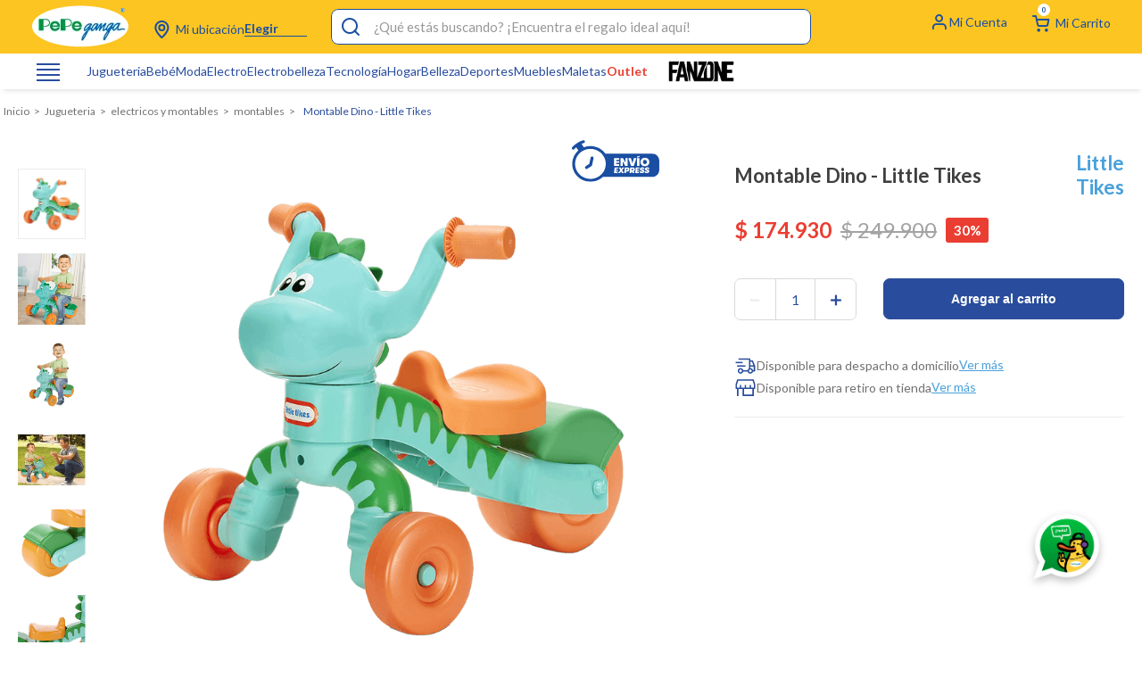

--- FILE ---
content_type: text/html; charset=utf-8
request_url: https://www.google.com/recaptcha/enterprise/anchor?ar=1&k=6LdV7CIpAAAAAPUrHXWlFArQ5hSiNQJk6Ja-vcYM&co=aHR0cHM6Ly93d3cucGVwZWdhbmdhLmNvbTo0NDM.&hl=es-419&v=PoyoqOPhxBO7pBk68S4YbpHZ&size=invisible&anchor-ms=20000&execute-ms=30000&cb=d52u2dn563ck
body_size: 49022
content:
<!DOCTYPE HTML><html dir="ltr" lang="es-419"><head><meta http-equiv="Content-Type" content="text/html; charset=UTF-8">
<meta http-equiv="X-UA-Compatible" content="IE=edge">
<title>reCAPTCHA</title>
<style type="text/css">
/* cyrillic-ext */
@font-face {
  font-family: 'Roboto';
  font-style: normal;
  font-weight: 400;
  font-stretch: 100%;
  src: url(//fonts.gstatic.com/s/roboto/v48/KFO7CnqEu92Fr1ME7kSn66aGLdTylUAMa3GUBHMdazTgWw.woff2) format('woff2');
  unicode-range: U+0460-052F, U+1C80-1C8A, U+20B4, U+2DE0-2DFF, U+A640-A69F, U+FE2E-FE2F;
}
/* cyrillic */
@font-face {
  font-family: 'Roboto';
  font-style: normal;
  font-weight: 400;
  font-stretch: 100%;
  src: url(//fonts.gstatic.com/s/roboto/v48/KFO7CnqEu92Fr1ME7kSn66aGLdTylUAMa3iUBHMdazTgWw.woff2) format('woff2');
  unicode-range: U+0301, U+0400-045F, U+0490-0491, U+04B0-04B1, U+2116;
}
/* greek-ext */
@font-face {
  font-family: 'Roboto';
  font-style: normal;
  font-weight: 400;
  font-stretch: 100%;
  src: url(//fonts.gstatic.com/s/roboto/v48/KFO7CnqEu92Fr1ME7kSn66aGLdTylUAMa3CUBHMdazTgWw.woff2) format('woff2');
  unicode-range: U+1F00-1FFF;
}
/* greek */
@font-face {
  font-family: 'Roboto';
  font-style: normal;
  font-weight: 400;
  font-stretch: 100%;
  src: url(//fonts.gstatic.com/s/roboto/v48/KFO7CnqEu92Fr1ME7kSn66aGLdTylUAMa3-UBHMdazTgWw.woff2) format('woff2');
  unicode-range: U+0370-0377, U+037A-037F, U+0384-038A, U+038C, U+038E-03A1, U+03A3-03FF;
}
/* math */
@font-face {
  font-family: 'Roboto';
  font-style: normal;
  font-weight: 400;
  font-stretch: 100%;
  src: url(//fonts.gstatic.com/s/roboto/v48/KFO7CnqEu92Fr1ME7kSn66aGLdTylUAMawCUBHMdazTgWw.woff2) format('woff2');
  unicode-range: U+0302-0303, U+0305, U+0307-0308, U+0310, U+0312, U+0315, U+031A, U+0326-0327, U+032C, U+032F-0330, U+0332-0333, U+0338, U+033A, U+0346, U+034D, U+0391-03A1, U+03A3-03A9, U+03B1-03C9, U+03D1, U+03D5-03D6, U+03F0-03F1, U+03F4-03F5, U+2016-2017, U+2034-2038, U+203C, U+2040, U+2043, U+2047, U+2050, U+2057, U+205F, U+2070-2071, U+2074-208E, U+2090-209C, U+20D0-20DC, U+20E1, U+20E5-20EF, U+2100-2112, U+2114-2115, U+2117-2121, U+2123-214F, U+2190, U+2192, U+2194-21AE, U+21B0-21E5, U+21F1-21F2, U+21F4-2211, U+2213-2214, U+2216-22FF, U+2308-230B, U+2310, U+2319, U+231C-2321, U+2336-237A, U+237C, U+2395, U+239B-23B7, U+23D0, U+23DC-23E1, U+2474-2475, U+25AF, U+25B3, U+25B7, U+25BD, U+25C1, U+25CA, U+25CC, U+25FB, U+266D-266F, U+27C0-27FF, U+2900-2AFF, U+2B0E-2B11, U+2B30-2B4C, U+2BFE, U+3030, U+FF5B, U+FF5D, U+1D400-1D7FF, U+1EE00-1EEFF;
}
/* symbols */
@font-face {
  font-family: 'Roboto';
  font-style: normal;
  font-weight: 400;
  font-stretch: 100%;
  src: url(//fonts.gstatic.com/s/roboto/v48/KFO7CnqEu92Fr1ME7kSn66aGLdTylUAMaxKUBHMdazTgWw.woff2) format('woff2');
  unicode-range: U+0001-000C, U+000E-001F, U+007F-009F, U+20DD-20E0, U+20E2-20E4, U+2150-218F, U+2190, U+2192, U+2194-2199, U+21AF, U+21E6-21F0, U+21F3, U+2218-2219, U+2299, U+22C4-22C6, U+2300-243F, U+2440-244A, U+2460-24FF, U+25A0-27BF, U+2800-28FF, U+2921-2922, U+2981, U+29BF, U+29EB, U+2B00-2BFF, U+4DC0-4DFF, U+FFF9-FFFB, U+10140-1018E, U+10190-1019C, U+101A0, U+101D0-101FD, U+102E0-102FB, U+10E60-10E7E, U+1D2C0-1D2D3, U+1D2E0-1D37F, U+1F000-1F0FF, U+1F100-1F1AD, U+1F1E6-1F1FF, U+1F30D-1F30F, U+1F315, U+1F31C, U+1F31E, U+1F320-1F32C, U+1F336, U+1F378, U+1F37D, U+1F382, U+1F393-1F39F, U+1F3A7-1F3A8, U+1F3AC-1F3AF, U+1F3C2, U+1F3C4-1F3C6, U+1F3CA-1F3CE, U+1F3D4-1F3E0, U+1F3ED, U+1F3F1-1F3F3, U+1F3F5-1F3F7, U+1F408, U+1F415, U+1F41F, U+1F426, U+1F43F, U+1F441-1F442, U+1F444, U+1F446-1F449, U+1F44C-1F44E, U+1F453, U+1F46A, U+1F47D, U+1F4A3, U+1F4B0, U+1F4B3, U+1F4B9, U+1F4BB, U+1F4BF, U+1F4C8-1F4CB, U+1F4D6, U+1F4DA, U+1F4DF, U+1F4E3-1F4E6, U+1F4EA-1F4ED, U+1F4F7, U+1F4F9-1F4FB, U+1F4FD-1F4FE, U+1F503, U+1F507-1F50B, U+1F50D, U+1F512-1F513, U+1F53E-1F54A, U+1F54F-1F5FA, U+1F610, U+1F650-1F67F, U+1F687, U+1F68D, U+1F691, U+1F694, U+1F698, U+1F6AD, U+1F6B2, U+1F6B9-1F6BA, U+1F6BC, U+1F6C6-1F6CF, U+1F6D3-1F6D7, U+1F6E0-1F6EA, U+1F6F0-1F6F3, U+1F6F7-1F6FC, U+1F700-1F7FF, U+1F800-1F80B, U+1F810-1F847, U+1F850-1F859, U+1F860-1F887, U+1F890-1F8AD, U+1F8B0-1F8BB, U+1F8C0-1F8C1, U+1F900-1F90B, U+1F93B, U+1F946, U+1F984, U+1F996, U+1F9E9, U+1FA00-1FA6F, U+1FA70-1FA7C, U+1FA80-1FA89, U+1FA8F-1FAC6, U+1FACE-1FADC, U+1FADF-1FAE9, U+1FAF0-1FAF8, U+1FB00-1FBFF;
}
/* vietnamese */
@font-face {
  font-family: 'Roboto';
  font-style: normal;
  font-weight: 400;
  font-stretch: 100%;
  src: url(//fonts.gstatic.com/s/roboto/v48/KFO7CnqEu92Fr1ME7kSn66aGLdTylUAMa3OUBHMdazTgWw.woff2) format('woff2');
  unicode-range: U+0102-0103, U+0110-0111, U+0128-0129, U+0168-0169, U+01A0-01A1, U+01AF-01B0, U+0300-0301, U+0303-0304, U+0308-0309, U+0323, U+0329, U+1EA0-1EF9, U+20AB;
}
/* latin-ext */
@font-face {
  font-family: 'Roboto';
  font-style: normal;
  font-weight: 400;
  font-stretch: 100%;
  src: url(//fonts.gstatic.com/s/roboto/v48/KFO7CnqEu92Fr1ME7kSn66aGLdTylUAMa3KUBHMdazTgWw.woff2) format('woff2');
  unicode-range: U+0100-02BA, U+02BD-02C5, U+02C7-02CC, U+02CE-02D7, U+02DD-02FF, U+0304, U+0308, U+0329, U+1D00-1DBF, U+1E00-1E9F, U+1EF2-1EFF, U+2020, U+20A0-20AB, U+20AD-20C0, U+2113, U+2C60-2C7F, U+A720-A7FF;
}
/* latin */
@font-face {
  font-family: 'Roboto';
  font-style: normal;
  font-weight: 400;
  font-stretch: 100%;
  src: url(//fonts.gstatic.com/s/roboto/v48/KFO7CnqEu92Fr1ME7kSn66aGLdTylUAMa3yUBHMdazQ.woff2) format('woff2');
  unicode-range: U+0000-00FF, U+0131, U+0152-0153, U+02BB-02BC, U+02C6, U+02DA, U+02DC, U+0304, U+0308, U+0329, U+2000-206F, U+20AC, U+2122, U+2191, U+2193, U+2212, U+2215, U+FEFF, U+FFFD;
}
/* cyrillic-ext */
@font-face {
  font-family: 'Roboto';
  font-style: normal;
  font-weight: 500;
  font-stretch: 100%;
  src: url(//fonts.gstatic.com/s/roboto/v48/KFO7CnqEu92Fr1ME7kSn66aGLdTylUAMa3GUBHMdazTgWw.woff2) format('woff2');
  unicode-range: U+0460-052F, U+1C80-1C8A, U+20B4, U+2DE0-2DFF, U+A640-A69F, U+FE2E-FE2F;
}
/* cyrillic */
@font-face {
  font-family: 'Roboto';
  font-style: normal;
  font-weight: 500;
  font-stretch: 100%;
  src: url(//fonts.gstatic.com/s/roboto/v48/KFO7CnqEu92Fr1ME7kSn66aGLdTylUAMa3iUBHMdazTgWw.woff2) format('woff2');
  unicode-range: U+0301, U+0400-045F, U+0490-0491, U+04B0-04B1, U+2116;
}
/* greek-ext */
@font-face {
  font-family: 'Roboto';
  font-style: normal;
  font-weight: 500;
  font-stretch: 100%;
  src: url(//fonts.gstatic.com/s/roboto/v48/KFO7CnqEu92Fr1ME7kSn66aGLdTylUAMa3CUBHMdazTgWw.woff2) format('woff2');
  unicode-range: U+1F00-1FFF;
}
/* greek */
@font-face {
  font-family: 'Roboto';
  font-style: normal;
  font-weight: 500;
  font-stretch: 100%;
  src: url(//fonts.gstatic.com/s/roboto/v48/KFO7CnqEu92Fr1ME7kSn66aGLdTylUAMa3-UBHMdazTgWw.woff2) format('woff2');
  unicode-range: U+0370-0377, U+037A-037F, U+0384-038A, U+038C, U+038E-03A1, U+03A3-03FF;
}
/* math */
@font-face {
  font-family: 'Roboto';
  font-style: normal;
  font-weight: 500;
  font-stretch: 100%;
  src: url(//fonts.gstatic.com/s/roboto/v48/KFO7CnqEu92Fr1ME7kSn66aGLdTylUAMawCUBHMdazTgWw.woff2) format('woff2');
  unicode-range: U+0302-0303, U+0305, U+0307-0308, U+0310, U+0312, U+0315, U+031A, U+0326-0327, U+032C, U+032F-0330, U+0332-0333, U+0338, U+033A, U+0346, U+034D, U+0391-03A1, U+03A3-03A9, U+03B1-03C9, U+03D1, U+03D5-03D6, U+03F0-03F1, U+03F4-03F5, U+2016-2017, U+2034-2038, U+203C, U+2040, U+2043, U+2047, U+2050, U+2057, U+205F, U+2070-2071, U+2074-208E, U+2090-209C, U+20D0-20DC, U+20E1, U+20E5-20EF, U+2100-2112, U+2114-2115, U+2117-2121, U+2123-214F, U+2190, U+2192, U+2194-21AE, U+21B0-21E5, U+21F1-21F2, U+21F4-2211, U+2213-2214, U+2216-22FF, U+2308-230B, U+2310, U+2319, U+231C-2321, U+2336-237A, U+237C, U+2395, U+239B-23B7, U+23D0, U+23DC-23E1, U+2474-2475, U+25AF, U+25B3, U+25B7, U+25BD, U+25C1, U+25CA, U+25CC, U+25FB, U+266D-266F, U+27C0-27FF, U+2900-2AFF, U+2B0E-2B11, U+2B30-2B4C, U+2BFE, U+3030, U+FF5B, U+FF5D, U+1D400-1D7FF, U+1EE00-1EEFF;
}
/* symbols */
@font-face {
  font-family: 'Roboto';
  font-style: normal;
  font-weight: 500;
  font-stretch: 100%;
  src: url(//fonts.gstatic.com/s/roboto/v48/KFO7CnqEu92Fr1ME7kSn66aGLdTylUAMaxKUBHMdazTgWw.woff2) format('woff2');
  unicode-range: U+0001-000C, U+000E-001F, U+007F-009F, U+20DD-20E0, U+20E2-20E4, U+2150-218F, U+2190, U+2192, U+2194-2199, U+21AF, U+21E6-21F0, U+21F3, U+2218-2219, U+2299, U+22C4-22C6, U+2300-243F, U+2440-244A, U+2460-24FF, U+25A0-27BF, U+2800-28FF, U+2921-2922, U+2981, U+29BF, U+29EB, U+2B00-2BFF, U+4DC0-4DFF, U+FFF9-FFFB, U+10140-1018E, U+10190-1019C, U+101A0, U+101D0-101FD, U+102E0-102FB, U+10E60-10E7E, U+1D2C0-1D2D3, U+1D2E0-1D37F, U+1F000-1F0FF, U+1F100-1F1AD, U+1F1E6-1F1FF, U+1F30D-1F30F, U+1F315, U+1F31C, U+1F31E, U+1F320-1F32C, U+1F336, U+1F378, U+1F37D, U+1F382, U+1F393-1F39F, U+1F3A7-1F3A8, U+1F3AC-1F3AF, U+1F3C2, U+1F3C4-1F3C6, U+1F3CA-1F3CE, U+1F3D4-1F3E0, U+1F3ED, U+1F3F1-1F3F3, U+1F3F5-1F3F7, U+1F408, U+1F415, U+1F41F, U+1F426, U+1F43F, U+1F441-1F442, U+1F444, U+1F446-1F449, U+1F44C-1F44E, U+1F453, U+1F46A, U+1F47D, U+1F4A3, U+1F4B0, U+1F4B3, U+1F4B9, U+1F4BB, U+1F4BF, U+1F4C8-1F4CB, U+1F4D6, U+1F4DA, U+1F4DF, U+1F4E3-1F4E6, U+1F4EA-1F4ED, U+1F4F7, U+1F4F9-1F4FB, U+1F4FD-1F4FE, U+1F503, U+1F507-1F50B, U+1F50D, U+1F512-1F513, U+1F53E-1F54A, U+1F54F-1F5FA, U+1F610, U+1F650-1F67F, U+1F687, U+1F68D, U+1F691, U+1F694, U+1F698, U+1F6AD, U+1F6B2, U+1F6B9-1F6BA, U+1F6BC, U+1F6C6-1F6CF, U+1F6D3-1F6D7, U+1F6E0-1F6EA, U+1F6F0-1F6F3, U+1F6F7-1F6FC, U+1F700-1F7FF, U+1F800-1F80B, U+1F810-1F847, U+1F850-1F859, U+1F860-1F887, U+1F890-1F8AD, U+1F8B0-1F8BB, U+1F8C0-1F8C1, U+1F900-1F90B, U+1F93B, U+1F946, U+1F984, U+1F996, U+1F9E9, U+1FA00-1FA6F, U+1FA70-1FA7C, U+1FA80-1FA89, U+1FA8F-1FAC6, U+1FACE-1FADC, U+1FADF-1FAE9, U+1FAF0-1FAF8, U+1FB00-1FBFF;
}
/* vietnamese */
@font-face {
  font-family: 'Roboto';
  font-style: normal;
  font-weight: 500;
  font-stretch: 100%;
  src: url(//fonts.gstatic.com/s/roboto/v48/KFO7CnqEu92Fr1ME7kSn66aGLdTylUAMa3OUBHMdazTgWw.woff2) format('woff2');
  unicode-range: U+0102-0103, U+0110-0111, U+0128-0129, U+0168-0169, U+01A0-01A1, U+01AF-01B0, U+0300-0301, U+0303-0304, U+0308-0309, U+0323, U+0329, U+1EA0-1EF9, U+20AB;
}
/* latin-ext */
@font-face {
  font-family: 'Roboto';
  font-style: normal;
  font-weight: 500;
  font-stretch: 100%;
  src: url(//fonts.gstatic.com/s/roboto/v48/KFO7CnqEu92Fr1ME7kSn66aGLdTylUAMa3KUBHMdazTgWw.woff2) format('woff2');
  unicode-range: U+0100-02BA, U+02BD-02C5, U+02C7-02CC, U+02CE-02D7, U+02DD-02FF, U+0304, U+0308, U+0329, U+1D00-1DBF, U+1E00-1E9F, U+1EF2-1EFF, U+2020, U+20A0-20AB, U+20AD-20C0, U+2113, U+2C60-2C7F, U+A720-A7FF;
}
/* latin */
@font-face {
  font-family: 'Roboto';
  font-style: normal;
  font-weight: 500;
  font-stretch: 100%;
  src: url(//fonts.gstatic.com/s/roboto/v48/KFO7CnqEu92Fr1ME7kSn66aGLdTylUAMa3yUBHMdazQ.woff2) format('woff2');
  unicode-range: U+0000-00FF, U+0131, U+0152-0153, U+02BB-02BC, U+02C6, U+02DA, U+02DC, U+0304, U+0308, U+0329, U+2000-206F, U+20AC, U+2122, U+2191, U+2193, U+2212, U+2215, U+FEFF, U+FFFD;
}
/* cyrillic-ext */
@font-face {
  font-family: 'Roboto';
  font-style: normal;
  font-weight: 900;
  font-stretch: 100%;
  src: url(//fonts.gstatic.com/s/roboto/v48/KFO7CnqEu92Fr1ME7kSn66aGLdTylUAMa3GUBHMdazTgWw.woff2) format('woff2');
  unicode-range: U+0460-052F, U+1C80-1C8A, U+20B4, U+2DE0-2DFF, U+A640-A69F, U+FE2E-FE2F;
}
/* cyrillic */
@font-face {
  font-family: 'Roboto';
  font-style: normal;
  font-weight: 900;
  font-stretch: 100%;
  src: url(//fonts.gstatic.com/s/roboto/v48/KFO7CnqEu92Fr1ME7kSn66aGLdTylUAMa3iUBHMdazTgWw.woff2) format('woff2');
  unicode-range: U+0301, U+0400-045F, U+0490-0491, U+04B0-04B1, U+2116;
}
/* greek-ext */
@font-face {
  font-family: 'Roboto';
  font-style: normal;
  font-weight: 900;
  font-stretch: 100%;
  src: url(//fonts.gstatic.com/s/roboto/v48/KFO7CnqEu92Fr1ME7kSn66aGLdTylUAMa3CUBHMdazTgWw.woff2) format('woff2');
  unicode-range: U+1F00-1FFF;
}
/* greek */
@font-face {
  font-family: 'Roboto';
  font-style: normal;
  font-weight: 900;
  font-stretch: 100%;
  src: url(//fonts.gstatic.com/s/roboto/v48/KFO7CnqEu92Fr1ME7kSn66aGLdTylUAMa3-UBHMdazTgWw.woff2) format('woff2');
  unicode-range: U+0370-0377, U+037A-037F, U+0384-038A, U+038C, U+038E-03A1, U+03A3-03FF;
}
/* math */
@font-face {
  font-family: 'Roboto';
  font-style: normal;
  font-weight: 900;
  font-stretch: 100%;
  src: url(//fonts.gstatic.com/s/roboto/v48/KFO7CnqEu92Fr1ME7kSn66aGLdTylUAMawCUBHMdazTgWw.woff2) format('woff2');
  unicode-range: U+0302-0303, U+0305, U+0307-0308, U+0310, U+0312, U+0315, U+031A, U+0326-0327, U+032C, U+032F-0330, U+0332-0333, U+0338, U+033A, U+0346, U+034D, U+0391-03A1, U+03A3-03A9, U+03B1-03C9, U+03D1, U+03D5-03D6, U+03F0-03F1, U+03F4-03F5, U+2016-2017, U+2034-2038, U+203C, U+2040, U+2043, U+2047, U+2050, U+2057, U+205F, U+2070-2071, U+2074-208E, U+2090-209C, U+20D0-20DC, U+20E1, U+20E5-20EF, U+2100-2112, U+2114-2115, U+2117-2121, U+2123-214F, U+2190, U+2192, U+2194-21AE, U+21B0-21E5, U+21F1-21F2, U+21F4-2211, U+2213-2214, U+2216-22FF, U+2308-230B, U+2310, U+2319, U+231C-2321, U+2336-237A, U+237C, U+2395, U+239B-23B7, U+23D0, U+23DC-23E1, U+2474-2475, U+25AF, U+25B3, U+25B7, U+25BD, U+25C1, U+25CA, U+25CC, U+25FB, U+266D-266F, U+27C0-27FF, U+2900-2AFF, U+2B0E-2B11, U+2B30-2B4C, U+2BFE, U+3030, U+FF5B, U+FF5D, U+1D400-1D7FF, U+1EE00-1EEFF;
}
/* symbols */
@font-face {
  font-family: 'Roboto';
  font-style: normal;
  font-weight: 900;
  font-stretch: 100%;
  src: url(//fonts.gstatic.com/s/roboto/v48/KFO7CnqEu92Fr1ME7kSn66aGLdTylUAMaxKUBHMdazTgWw.woff2) format('woff2');
  unicode-range: U+0001-000C, U+000E-001F, U+007F-009F, U+20DD-20E0, U+20E2-20E4, U+2150-218F, U+2190, U+2192, U+2194-2199, U+21AF, U+21E6-21F0, U+21F3, U+2218-2219, U+2299, U+22C4-22C6, U+2300-243F, U+2440-244A, U+2460-24FF, U+25A0-27BF, U+2800-28FF, U+2921-2922, U+2981, U+29BF, U+29EB, U+2B00-2BFF, U+4DC0-4DFF, U+FFF9-FFFB, U+10140-1018E, U+10190-1019C, U+101A0, U+101D0-101FD, U+102E0-102FB, U+10E60-10E7E, U+1D2C0-1D2D3, U+1D2E0-1D37F, U+1F000-1F0FF, U+1F100-1F1AD, U+1F1E6-1F1FF, U+1F30D-1F30F, U+1F315, U+1F31C, U+1F31E, U+1F320-1F32C, U+1F336, U+1F378, U+1F37D, U+1F382, U+1F393-1F39F, U+1F3A7-1F3A8, U+1F3AC-1F3AF, U+1F3C2, U+1F3C4-1F3C6, U+1F3CA-1F3CE, U+1F3D4-1F3E0, U+1F3ED, U+1F3F1-1F3F3, U+1F3F5-1F3F7, U+1F408, U+1F415, U+1F41F, U+1F426, U+1F43F, U+1F441-1F442, U+1F444, U+1F446-1F449, U+1F44C-1F44E, U+1F453, U+1F46A, U+1F47D, U+1F4A3, U+1F4B0, U+1F4B3, U+1F4B9, U+1F4BB, U+1F4BF, U+1F4C8-1F4CB, U+1F4D6, U+1F4DA, U+1F4DF, U+1F4E3-1F4E6, U+1F4EA-1F4ED, U+1F4F7, U+1F4F9-1F4FB, U+1F4FD-1F4FE, U+1F503, U+1F507-1F50B, U+1F50D, U+1F512-1F513, U+1F53E-1F54A, U+1F54F-1F5FA, U+1F610, U+1F650-1F67F, U+1F687, U+1F68D, U+1F691, U+1F694, U+1F698, U+1F6AD, U+1F6B2, U+1F6B9-1F6BA, U+1F6BC, U+1F6C6-1F6CF, U+1F6D3-1F6D7, U+1F6E0-1F6EA, U+1F6F0-1F6F3, U+1F6F7-1F6FC, U+1F700-1F7FF, U+1F800-1F80B, U+1F810-1F847, U+1F850-1F859, U+1F860-1F887, U+1F890-1F8AD, U+1F8B0-1F8BB, U+1F8C0-1F8C1, U+1F900-1F90B, U+1F93B, U+1F946, U+1F984, U+1F996, U+1F9E9, U+1FA00-1FA6F, U+1FA70-1FA7C, U+1FA80-1FA89, U+1FA8F-1FAC6, U+1FACE-1FADC, U+1FADF-1FAE9, U+1FAF0-1FAF8, U+1FB00-1FBFF;
}
/* vietnamese */
@font-face {
  font-family: 'Roboto';
  font-style: normal;
  font-weight: 900;
  font-stretch: 100%;
  src: url(//fonts.gstatic.com/s/roboto/v48/KFO7CnqEu92Fr1ME7kSn66aGLdTylUAMa3OUBHMdazTgWw.woff2) format('woff2');
  unicode-range: U+0102-0103, U+0110-0111, U+0128-0129, U+0168-0169, U+01A0-01A1, U+01AF-01B0, U+0300-0301, U+0303-0304, U+0308-0309, U+0323, U+0329, U+1EA0-1EF9, U+20AB;
}
/* latin-ext */
@font-face {
  font-family: 'Roboto';
  font-style: normal;
  font-weight: 900;
  font-stretch: 100%;
  src: url(//fonts.gstatic.com/s/roboto/v48/KFO7CnqEu92Fr1ME7kSn66aGLdTylUAMa3KUBHMdazTgWw.woff2) format('woff2');
  unicode-range: U+0100-02BA, U+02BD-02C5, U+02C7-02CC, U+02CE-02D7, U+02DD-02FF, U+0304, U+0308, U+0329, U+1D00-1DBF, U+1E00-1E9F, U+1EF2-1EFF, U+2020, U+20A0-20AB, U+20AD-20C0, U+2113, U+2C60-2C7F, U+A720-A7FF;
}
/* latin */
@font-face {
  font-family: 'Roboto';
  font-style: normal;
  font-weight: 900;
  font-stretch: 100%;
  src: url(//fonts.gstatic.com/s/roboto/v48/KFO7CnqEu92Fr1ME7kSn66aGLdTylUAMa3yUBHMdazQ.woff2) format('woff2');
  unicode-range: U+0000-00FF, U+0131, U+0152-0153, U+02BB-02BC, U+02C6, U+02DA, U+02DC, U+0304, U+0308, U+0329, U+2000-206F, U+20AC, U+2122, U+2191, U+2193, U+2212, U+2215, U+FEFF, U+FFFD;
}

</style>
<link rel="stylesheet" type="text/css" href="https://www.gstatic.com/recaptcha/releases/PoyoqOPhxBO7pBk68S4YbpHZ/styles__ltr.css">
<script nonce="Sc94zsvk_VO14-6FLAbgeg" type="text/javascript">window['__recaptcha_api'] = 'https://www.google.com/recaptcha/enterprise/';</script>
<script type="text/javascript" src="https://www.gstatic.com/recaptcha/releases/PoyoqOPhxBO7pBk68S4YbpHZ/recaptcha__es_419.js" nonce="Sc94zsvk_VO14-6FLAbgeg">
      
    </script></head>
<body><div id="rc-anchor-alert" class="rc-anchor-alert"></div>
<input type="hidden" id="recaptcha-token" value="[base64]">
<script type="text/javascript" nonce="Sc94zsvk_VO14-6FLAbgeg">
      recaptcha.anchor.Main.init("[\x22ainput\x22,[\x22bgdata\x22,\x22\x22,\[base64]/[base64]/[base64]/[base64]/[base64]/UltsKytdPUU6KEU8MjA0OD9SW2wrK109RT4+NnwxOTI6KChFJjY0NTEyKT09NTUyOTYmJk0rMTxjLmxlbmd0aCYmKGMuY2hhckNvZGVBdChNKzEpJjY0NTEyKT09NTYzMjA/[base64]/[base64]/[base64]/[base64]/[base64]/[base64]/[base64]\x22,\[base64]\\u003d\x22,\x22wqrCh13CsCIiSwl6wqwaFnAtwpbClsKzwo1Yw7hPw47DisK0wqAMw5sSwofDpwvCujLCgMKYwqfDgC/[base64]/CosO7w7tAGMOXwqPCmsKia8K0fjjDusO/wqXCjiLDnS/[base64]/[base64]/w5vCpcOnQMKfwqXDskLDsjrDkMOGUsKjF8KeOABNw5LDlGfDncOECMOtXcK1IyUhaMOOSsOTUBfDnTdhXsK4w5HDscOsw7HCin0cw64bw6o/w5N+wofClTbDkgkRw5vDpBXCn8O+Wjg+w415w4wHwqUGHcKwwrwLD8KrwqfCpcK/RMKqTD5Dw6DCtMKhPBJ9Am/CqMK4w4LCnijDsTbCrcKQBgzDj8ODw77CuBIUUcOiwrAtcFkNcMOqwrXDlRzDj3cJwoR1XMKcQgFnwrvDssOcSWUweBrDtsKaGH3DkgfCrsKkRcOlc2Q/wqp6dsKywoDCnwpKesOQKMKpHWTCnMOZwrhfw7PDjkHDtMKKwpARXy8Zw5PDrMKCw7www71RFMO8ZxkywqXDr8KeAHHDhjbDpg58dcOhw7N2NsOSeFJ5w6/DsgI5aMOrfMOIwpXDssOkNsOpwo/DqkbChsO2VlE6WT8AflLDsAbDr8KqMMKxKsOvEiLDnU4AVCYDAsOzw74+w5jDsQg3HE9BMsKZwr91d1F2HgdKw696wrBwMmRRJsK5w4ZSwqcCb1gmFWBoGizDosO+GUchwonDv8KxI8KIIkvDgg/DvRwhckbDkMK0asKlZsKPwojDu3jDpi5gw5fCqiPClMK+wq0aRMOXw756wowfwpPDhcOJw4fClMKJE8O+MDEXE8KQeEwKUcKPw4jDomPCvsO9wofCvMO5FiTCtBgcT8OiC2fCg8OUEMO9dkvCjMOebcKJLMKswoXDjj0bw5IZwpPDv8O5wpJWfQ/DkMO2w5kQOT1aw75pM8OAMhDDgcK5dX5Xw43CmVEkAsO1TF/[base64]/DqBjCqC3Du8KYwpLCnsKRwqt7YsO3wpfDgGcFDh3Cizomw5kXwpEqwqzCiVLCrcO7w7LDoU97wqvCuMOrDQTCksOBw7xdwrfCphd1w4wtwrwbw6hLworDoMKrdcO0wr1pwpJjKsOpGcOmdHbCjDzDp8KtesKmRsOswqFtw5syMMOLwqV+wqd/w7U1JMKww5XCusK4e38Nw5g2wrnCncOHIcORwqLCo8KOw4lYwrnDmcK4w6rDnMODFhQGwp17w6VEJA1CwqZkC8OMIMOlwqdkw5NmwqDCtMKEwqUSd8KcwqfCvcOIJm7CqsOuRjUUw7Z5DHnDjsOYK8O3woTDq8KEw4/DjB4Ew67CkcKBwoQ4w4jCrxzChcOuwqnCrMK2woErMTrClUV0WcOAUMKcZ8KkBsOYeMOzw6ZGBiPDqMKMWcO8ZAdCIcK1w541w43Cr8KUwrkWw6rDn8OOw5nDrWd3ZhNMZxJFLSHDscOrw7bCi8KuZBRSJgnCrsKzAFJ/w4t7bmBOw5I3cxpyFsKrw4rCgCs1T8OGZsO/fcKQw613w4bDiy5Qw6DDg8O5Z8KlO8K1D8Owwro0aQbCv3bChsKUesObFxTDs3cGEiFlwqgmw4LDhsKZw45ZY8O8wp1Rw7rCkCdlwofDnirDkcOuNShtwpxVVWhIw7TCoEXDncKsNsK5agERPsOPwrfClSzCk8KkccKvwpLClnnDjHV/DsKCLErCicKGwro8wofDilTDomdRw6h/XQrDhMKxEcOVw6HDqBNiXBtwbcKqWMKfCCnCn8OqMcKrw6Ztd8KGwo5RSsKTwq4DRg3DjcOjw5HCocOPw6EkXydGwp7ClkwWCnfDoi15wrdPwobCv1FywqhzLGNfw5ECwrjDo8K/w6XDuyZLwqoGFMOTw5kHGsOxwrXCpcKJOsKHwroSC0BPw7DCpcOLdTjCnMOxw7prwrrDvnIGw7QWaMKiwq3CmcK2JMKbEi7CkRM9cFDCisKtM0/Dr3HDl8KDworDgsO3w5MxRgHCgXXCpVwywoldZcKhJMKjA0PDkcK8wqMKwrJpQkXCtRfCgsKiDwxNERoCNVPCnsKJw5Anw5HCpsKiwoEtWBYtKU8FfMO1FMOJw4N2KsK7w6cPwotVw4zDrz/DkinCosKhFmMDw4vCjW1Mw4LDsMKyw4o2w4FkDsKIwohtE8K/[base64]/DuMKGU3wTwpZdwr/[base64]/CjcOBw7JAa1REworCicK1cMO8Bl0xw61BOQskFcOkahcbQ8O5HsOsw6jDvcKIRmzCp8KObyYbWVhUw5LCjCfDllHDrUMtdsKuWXTClEB6HMO8FsOQL8K0w6/[base64]/DqcOONsOsdjXDhsOJw6dDAmVWw4TCnMKhBizDgDdlw7rDi8KywojCkcO1ZcOVYFhTd1VqwoJdw6F5w4ZJw5XCpG7CuQrDoypjwpzDll0IwplwTwgAw53CnG/Cq8KTSRNABBbDsWPCkcKIAlHCk8Odw5tXIT4PwqgTe8KGC8KJwq97w7ExaMOzb8Kswrt1wp/Cg2nCqMKOwok0TsKfw6x6OHLChVRvJ8OvfMKHEMKadcKyZ3fDjQnDk1jDpmvDsy3DlsODwqtGwrJ8w5XCosK5w6PCoklIw7IJKsKvworDtMK3wqnCi08ebMKiBcOpw70wfhjCnsKaw5UzSsKQD8OvHkrCl8Kuw7BES311X27Cji/CucOzZDnDu0Arw6nChCLDog/DosKfN2TDo07CrcKVSW4Qwoljw547RMKUekV6wqXCoXXCtMKEKxXCuHLCp3Jyw6/DgVbCo8O8wp/CvxphSMOrX8KBwqxvbMKMw65CdsKRwpvCmj5+ahA2IE7Dkzw0wpACTQAVXDURw78BwrvDoTNVB8O5Nz3DhxDDj0bDk8OdMsK5w557BjYAwrxIaHE4YMOEeVUzwpzDtSZPwohNcMOUOnYWUsO9w5HDj8Kdw4/DpsOPNcKLwq45HsOGw6vDm8OFwqzDs38XRyLDpk8hwrzClT7DmnQsw4U3a8OQw6fDicO5w4jCkcKOJnzDgX8Sw6TDs8OnDsOIw60fw57Dnk3DnwvDm1rDiHF/UcOOZhTDgzFBw6LDgnISwp5lw4kSEF7DgsOYB8KCF8KjccOMb8KBRMKBVgBoe8KlDsOVEl5Cw7DDmQXCpmnDmw/[base64]/PcOLTErCisOsw6DDh8Ojw7jDpW5fw5VTdi95wp9geU8FPXzDusOlI2XCtUnCg0LClMOEG2nCpsKhNmvCgX/Cm1x1I8OLwp/Ctm/DuEsbNGjDlU/CqcKswrwFBGRYM8OAA8Krwo/DpsKSIVbDhxnChMOdNsOYwpvDv8KXYTfDkH/[base64]/DjQfDo8Oxw49cBsOFw73DiAxvwofDqMOowqMUOQ5+T8OzVSXCuU8iwpAcw4vCrgbCiCHDh8Kjwo8lw6vDp3bCpsKPw5jCvHvDvsOIXsKvw4tWR3bCgsO2byIIw6BXw4PCp8Oyw4TDjcOTdsKwwr1TYnjDqsOzWcKCQcOca8Opwo/CnzHCrMK9w47CpHFGEEgiw5NUTy/CrsKTEkZwG3hdw5xXw6jCs8KiETHCk8OSNnvDuMO6w5zCn1fCiMK3dsKJXsOswrRpwqwLw5PDqA/CpW7Dr8KqwqVmeEF8OMOPwqTDtlnDj8KCBS7Do1VswoLCmsO9w4xDwp7CuMOSw7zDvQLChykJa27Dkjk7UsOUScKZw4xLWMKsbMKwLhsAwq7Ci8OUOUzCicKawpl8Yk/DmcKzw6VDwrtwKcORWMOLGCHCiV1HOMKBw6XDuhh8VcOyG8O/w7dqUcOtwqc4PXEMwoY7HmDCvMOnw5pBVjnDmGl+ehrDoSk4AsOEw5PCoDYjw4nDssKSw5sEU8KJwrvDpcOBFMOtwqfDhjjDkTMGfsKUwpZ7w4hEFsKowpELUcOKw73Ch0dXGDbDmiUUS2xlw6XCukzCm8Kyw4DCpC5dO8OfOjHDk1DCjyrCkjTCv0nClMKHw5TDn1F/[base64]/DgWLCqsK6E8Kewohzwo/CjMOQw59/worDl2VKHsO9w7ZMPkM0DmMzWigBWcOSw4cFQwnDv1rCrAUjKXbCmsOhw55aS29MwooGWRxgLg8jw5R3w5NMwqIHwr3CnSfDtlbCkznCuSfDvmZgHC4DTyXCvj5QQcOvwoHDkz/Cg8KHLsKoP8OHw63CtsKJGMKLwrltwqHDvyzDvcK2IiMAITgkwp8sAF41w7ggw6ZsWcOVTsOkw7QBTUTCjCnCrmzDvMOAwpVnPj8YwpTCsMKkJ8OjPMKZwovCvMKYRE9dBSzCsUnCscK/RsKcYcKvDkLDssKkS8OVDMKHFMOtw4LDjSDDqUUNbcOgwpTCjBnCtX8TwqnDpMOsw63CrMOncmbCmsKYwoIww53Cq8O/w6bDs13DssKZwrPCojLCisKww6XDlyzDisK7RgLCsMKywqHDhGfCmCnDiwgxw4sjFsOcWsO+wqnCmjfClcOow7t0G8K8wrDCncOMSWobworDmm/ClMKewrlrwpM8P8K9DsKPGsKVSzQYwoRXIcK0wojCiUrCshlWwp3CgsK5GcOew7hub8OgY3gqw6duwoIaeMKBE8KcQcOCHUQjwpXCoMOBF2I9O1t7HkBgezTDu3MfUcOgU8Ozw7rDqMKbbDxUUsO+RzkgbMK2w7bDpjgXw558Ui/Cl0ledUPDhcOwwoPDgMKdHAbCrClEMTLCmn/[base64]/w5VHwpnCmWV6wqhJwo4wNWnDnGR/DgJ4w4jDn8O5OMKGHXHDvsO5wrZmw6zDmsOrM8KFwpJ6wrw5JW5WwqpNEnTChR3CoT/[base64]/Jy7DrcKbwq7CtMOkD8OqJsOKw53CjUfDrC1OMAvDhsKGBMKvwrHDuGzDisK+w7dIwrTCkE3CuX/CucOwf8O5w7I3YMO8w5/DjMOVw69uwqnDpUrCqw5pamMRG183PcOSelPCijrDjMKKwpvCnMOIw4txw77DrD1qwrpHwp3DgsKbcyQ5HsKrR8OQRMOzwoLDlsOCw4XDjXzDiT5GFMOtPcKUfsK2KMOawp3DtXA2wrbCqWxJwqMtw4smw5PDhsO4wpDDvVTCsGfCgsOcKx/DiiLCksOjLGN0w49hw57DocO9w5xBOzXDtMKbE2tjTlkbc8Kswqx0w7g/HR50wrECw5DChcKWw6jDjMOjw6xEZ8KUw5oBw4vDjcO2w5tWG8OebSrCisOowopIKsKEw5nCj8Oba8OEw4V3w7dxw6VuwpvDo8Kgw6U9w6/Cq3HDj00iw6/DoVjChhhnXU3CgHvDrcO6w5XCrHnCoMKNw5DCgQDDvsK6c8KIw6jDj8OPYkc9wqzDpMOrA0DChnIrw67DvS5bwowJMyrDvxRAw58oOj/DthbDoGDCjV5yPUJPPcOnw5B+I8KKHTTDisOKwpLDtMOqQMOwfsKmwrjDhz/DusOBa0kRw6/DqzjDi8KbCsOgNsOjw4TDkcKqI8K/[base64]/w7/[base64]/DugBHARY0wp0NacORwonCjj1EDcO6dyvDp8KQwqNEw5MGK8OcLBnDuB3Cqg0vw608w4fDpcKQw4DCrX0dAAB+RsKQO8OvI8Oww4XDmz1swqvCrcOZTB8aU8OFRsOBwrjDv8OJMhzCtMKHw5o7w4Y1RCbDicK/[base64]/w4bCgcKRw5weYEHDmMO6EA0ZJ8KnDsO5bivCssO/JcKrKC9Wc8KVGlfCmsOgwobDuMOnLTDDksOEw4PDm8OwAR46wqHCh3XClXAfw684IMKLw4M7wqEmRcKRw4/CtlDCiBgNwrfCqcKtMi/[base64]/wpRJNgtdwrHCukJkcMO3wpzCrkhsQ0/CqUU1w57CimI8w5/Cj8OJUSFPYhbDrB3CnRkXZxRDw5BnwpcMO8Otw7XCpcKsbm4GwrZ2XRvCl8OFw60xwqJ4wp3CukjCtsKoPRXCtjVcRMOsbS7CmjI7TsKzw70uElh7RsOdw4tgAsK+HMONH0ZcIBTCj8OUZMOfTmvCqMOUNSfClCTCnzMHwr/Ch2xQSsK4w53Cu3g9KxsJw53Dq8OZXhABE8OUNcKWw6jCvV/DvMO4OcOpw7pCw5XCi8KPw6DCu3TCmlnCucOgw53Co27ClXnCrcKOw4Ilwrt+wo9LCAsHwrfCgsK8w5w8w63DpMKyQsK2wp9UPcKHw6IRAyPCiG1NwqpMwpUhwollwo3CisKqOUfCiTrDvw/Du2DDtcK/wpbDiMOLfsOYJsOLZnU+w543woXCmnjDrcOGEsOxw4Jew5fDozthLhrDrzvCtHhJwq7Dg2kHASzDosKjdg9Hw6x7ScKhOH/CsH5ebcOaw7d/w4fDoMOZTj/[base64]/w4fDkkjDnRMuw6bDqMOuwr9NMsORSsO3T3XCscOEOQkkwqVVPAgATFfCtcKNwqsicmNbCMO0wobCjV3DpMOaw6N8w58cwqTDlsK/PUYqB8OcJg7CuDrDnMOMw7FpNXzCq8KWR2nDg8Kew6ESw7BKwoVdN0rDscOKa8KiWMK8Wi5ZwqzDnXNYLUXChwo9CsO/U0l8woPCpsOsPUfDj8ODIsKVw6vDq8O2HcOTw7QNwrHDssKtcMODw5/CksKebMKTOnjCuibCgQgQWsK/w7PDicKnw7UUw7YBNMOWw7RJJyjDuChGOcO7HMKCEzkVw71leMK1X8KbwqjCpcKfw51VVCfCrsOTwoDCjAvDjm/DtcOkOsKTwo7DqDrDpE3Dr1LCmFAiwpdITsO0w57CjsO9w5oQw5PDvMOtRR91w7pRbsO8c0QIwoN3w7vDpwdWfl/DkxfCtcKQw78dScOzwp0uw4ECw4PDkcKNB1liwp/CpUQrdcKbGcKjAcOywpzCplsHbsK+wpnCs8O0Qnl8w4HDrsODwptaSMOYw4HCrwgFbnrDvBjDhMOvw6sZw5nDucKkwq/DnDjDs3PCtRLDk8KdwqhNwrl3WsKVwo99SyU1LsKbInVDJ8Krwqpqw4vCohHDvy3DilXDr8KGwpDChF7DssO7wr/DlljDh8OIw7LCvTk0w7Mjw45Dw6kxdHopNMKLw7EDwrfDisOzw6/DqsKyZxDCpsKdXTtud8KMccO9cMK0w4ZaC8KQwqMcElvDm8OMwqnChU1hwonDogLDry7ChjwwCG1nwqzCmVvCrMKjWsKhwrIpCcKCHcOMwofCgmVZSi4fF8K7w68rw6F7wpZzw6PDnBPCl8OHw4IJw57CsWgSw6saUMKMF1bCrMK/[base64]/[base64]/Cji8ww5HDuRvCsnkvwo3Cs8Oow67Dsh/[base64]/Cu8KfSsOnV8O9d8OrWcOZT8KfTCjCpwBAE8O2wo7DoMKmw73Cg2Y/[base64]/ScOKwq3DnUwkw6ljaDJHwp8OwoYIwpUzQy4FwoXCjSsTYMK3wodBw6/DpwTCrDJUfX7DjW/CosOVwrJfwq3ChwzDvcOmw7rClMO9RXl9wpTCqsKiScOLw7/CgiLCmnPCkMOPw6PDksKPOEjDhU3CvA7Dr8KMHMKOfGFKWVwKwq/[base64]/DvcONCl0nw7/Co8K1NcOHemLDlcKgXCPCgcK+woJ8wpNrwqrDhMKGc3loCcO5W1/CpkMnHMKTPjXCrsOMwow/ej/Crl/CrHTCix/Dq3QAw6lDwo/Cg0DCuihnVMONWH4bw6fCjMKaMFzCsB7CisO+w5hSwo4/w7pZQiXCvhjCkMOew4lUwqE6N0gXw5VYEcOlTcOfTcODwoJXw7LDqAE/w5DDkcKBYDDDscKtw7ZKwo/CksKnJcKORlXChgjDgyPCnzTCsQLDmVJSwqhmwq/[base64]/[base64]/L3kkH8OFwqrDpz93OMOEGCkADFsBw7YQf8K+wqzDqUNyKRt+PMO/wqANw5sgwqbCtsOow5M2YsOgaMOSOy7Cs8O3w4BnZ8KldTZJV8KAGAXDqnkzw78LZMOTPcKtwoMJVTYLBcK5CBHDiAx6WzfCulXCtSNzY8OLw4DCnsKhXRlywqEZwrgWw6xUSy04wq4WwqzCvz3DjMKNZEpmVcO3Z2USwq18e2cFUy4hY1g1FMKGEsOOMMOUGB/CowTDqG5WwqoUZ2kbwqvCssKhwoPDk8K/VG3Dugdgwp9iw6RgWcKBEnHCr0ghQsOJHMK7w5bDisKDWF0XJMOlGmhSw7PCiHsfNztXTmhmZlA8VcKfdsOMwoIrPcKKIsOSHMKjLMOTPcOjCsKPGsOcw54KwrQ/asOUw4VfaV0eFnZhP8KRJxkUC1U4w5/[base64]/FsKdwpt0w7XCiDl0wrjChMKgOcKLwosBw5sCHcOzEAjCu8KVO8KfFhZswpzChcKiNsK0w5h4wpgwXCVZw47DgBAeFMKrD8KDVHEQw64Tw4zCl8OBPsOZw79HecOFOcKGXxJnwoTCmMKwGcKEUsKoc8OXC8O8SMKyBkYYNcKNwoUkw6zCj8K2wrBIZD/Ci8ONw73Chhp4NkIYwqbCnFQpw5DDkk7DkcOxwpcfPFjCo8O8B13DlcO3UxLCli/ClABILMKNwpLDi8Ovwo57F8KIY8K6wo1mw7rCh11/b8OLX8OaSQBvw7jDqG9qwpQ0DMKtR8OwAX/Dt002IMORwq7CqBbDu8OKRcOfSnAtXFk1w7JrDzzDqCEfw4LDhybCs1JYGQvDqhXClcKYwp5uw6jCscKldsOtYy8ZRsOLwrJ3F2XDpcOuMcOXwoXDhxYUbcKbw7QuQ8Osw7AUfHxowr97wqHDtVB6D8OZw7jDtcKmI8O1w589wo01wrImw7VdJz5UwqjCkcO/SQvDmg1AcMObDcOsKMKBwqktEiTCnsODwobCs8O9w7/DpGTDrxDDuSvCo1/CsxnCnMOgwpjDr3jCg1xjd8KOwrfCvxrCpnHDu0Nhw5gUwqDDhcKtw7TDoyVzWMKxw7jDg8O6JMOewrnDpsOXw6vCgREOw71lwpoww4l2wpHDsRZMw4goHGDCh8OaSDDDiV7CocOsLMOTw5ZNw6RFIsOUw57CgcOpAljCqRkJHj/Dhwddwrg6w7HDn2h9NnDCmBscAcKgb1tPw4J1DG0twrfCiMKVWXhEwpNKw5hPw6oyP8K3W8OGw6nCo8KGwrrDscOmw75QwrHCgQBOwoLDnS3Co8KqCBTChGPCrMOLN8OnJi4Ew5I3w4pMekDCgxx/wrAcw7tEOXQVUsO8DcOUU8OHKMOgwqZJw5fCjMOoI0PClwVgwqwOL8KPw6DDhhpLfnLDmzfDox93wq/ClUsJNMKPKQvCjUXCqxx2UizDvcKUw6wEaMKtN8O5woR9wrlIwoBhOzh7wovDqcOiw7TCsywYwofDkVMSaQ58J8OMwpTCjXnCiRstwrPCrjk/RR4KIMOgU1/DlMKHwoPDs8OfY0PDnGJxCsK9woI9VVbCk8Kxw4R1Akk8TMOqw5zDkgbDgMO6wrUgIB/[base64]/DpMO6AAvCpkrDjcKyw7ocwo4Rw4YfIH7Ct0xzw7pUWxrCvMOrMsOLXTfCsFsaBsO4wqE8Q2cKMMOdw6jCvXgTwqLDtsObw7DDrMOHQCdEWMOPwrvCksOpdhnCocOYw67CsgnCrcOdwr/[base64]/ClsO/e8OOeB3Cs8OBw7Rzw6bDo8K8WcOOw5bDgMOgwoR/[base64]/[base64]/wpXCmSVUw7ESw4Evw7owwpdKwrEaM8OnwprDmWfCh8OgM8Kqa8K1wpjCrzIhTh4uWsK/w6fCgcOVIMOSwrhswq4zACp/wq7CjnYfw7/CrCZDw4zCm0Vlw4Q3w7rDuFEBwpFDw4DCi8KFITbDq1tJe8OREMKlwpPCrcOkUCk6K8OXw6bCiBrDscK0wonCq8O9X8KSSAM8WX8Yw4zCvyhEwp7Cg8OVwrZewrtOwr/CvBrDnMOXdsO7w7RUcW9bVcOIwo5Uw57ClMOEw5FyIsOqRsKiH0vCscKTw6LDnBjCjcKAfsOzZMOFD1hReR0UwptTw5FSw7HDqB/CtyIZBMOrNg7DhlkyccK6w4nCm0BLwonChwZrRkTCvmrDhRJhw5xkCsOkTTd8w6UvIjJkwoLCmBLDhcOCw75JDMOeHsKbMMK6w6R5K8Oew7TDucOcScKCw4vCuMOIFFrDrMKcw6AzO1HCpy7DhzgcHcOWQUh7w7XCs3rDlcOXS2/CkXl0w5VowoXClMKJwpPCnMO9byzCgHrCicKrw7bCtsOdYcOlw6Y6wrfCiMK9LFALET4MK8KmwqvCoUnDmEXDqxU1wpkEwobCsMO+FcK5LSPDl1c7T8OmwqbCq28yZiw8w4/[base64]/[base64]/CoMOYARrDhMKwLMKwdnNeYCB7wosFBGxCQcK+PcK9wqPDs8K7w7YEEsKdU8KUTh4KcMKkw6rDm2PDgGfCgH/CinROBsOXXcO6w4cEw7ErwoM2YyfCmMO9fCvDvMO3fMKww7sSw4MnJMOTw73CksKBw5HDjRPCn8ORw5TDu8OuLzzCnFdqbcOdwqnCl8KUwrApVFslfEHDqmN8w5DClgYewo7Cv8Kww6XClMO+woHDo1jDvsKlw7bDhH/ClV/Dk8KoEgQKwpE4SjfCoMOgw7XDrVLDiHHCp8Orejcew74Ow6BuWhoNLHIgfWJVNcKnRMOmTsKEw5fCojfCh8O+w4dyVAxtI1XCvXMCw4PDsMOPw5zCtS1kwrzDuDRIw4TCrShPw5AcQMKFwq1NHsK1w4g1Rxcyw4bDulp/NGsjVsKRw65mbBA2MMKxSjLDgcKJFE/[base64]/DqhwLwoHDp8OLOBwkw5h8BH/CisOHw6TCkUXDuBXDomnCmMOKwqBVwqAkw7zCr1TCtMKMfMKVwoERaEBJw6IVwp4OUFdlfMKDw5t/w7zDpS0Jwq/Cq3jCq03CrHZ9wq7CpcK6w7/CjQ09w5dTw7FvJ8KZwqPCjMKBwqvCv8KidGIHwqbCusKLci3Dv8OQw44RwrzDpcKUw4kVVUjDmMKWNg/CucKrwp17cjV8w7xUJsOqw5/Ci8KNPFoowrccdsOiwqVOJyVMw5pEb2vDisKGZxPDtkUrb8O/w6jCrcObw6nDkMO7wqdUw7zDjMKJwrNMw4nDj8OuwoDCv8KwdRYgw47DlMO/w4zDnCUfIAxDw5DDgsKLK3DDsSHDscO2S2DCqMOcecOFwpPDuMOKw7LCvcKZwp9Nw7stwrN8w4nDuVPCtF/[base64]/CoUzDj8OKFwjCgiJSw79Zw5tDwrnCvcKvwqwLHMKKZxbCqjDCoDXDhhXDmhkXw7zDjMKUFHQLw7ElRMOxw546UsKqZ2JSE8OVdsOAG8OSw4XCvj/CrGwbVMO8PxDCjMK4wrTDmTNOw6lrPMOCHcO4wqLDhw54wpLDpGBZwrPCmMK8wrbCvsOmwpXDmw/DkTBXw7nCqyPChcOWNmYXw7TDhMK1ICXCksK5w59FLEjCvyfCtcOkwpPDiCF+wpPCpz/[base64]/DscOHRcKWWMKpBcKBLcK9w68KeMObw6rChmd1esKfFMKmZsOIP8O8AgLChMOiwrE7bTTCpAjDrsOiw4fCvzgLwoVxwonDlxnCh3BXwrrDuMKJw4nDn15zw7pPD8K8N8OmwrBgf8KeGkQHw6rCoQPDrcKFwocjJsKmOnkLwok1w6YWOT/DszFEwo8xw6hlworCuXfCkFl+w7vDsl06OHzCp2VuwpnDm2rCv1DCvcKJbDNew4HCuTvCkSLDh8KBw6bCvMKLw7prwrtPGyXDpnxiw6HDvMKANMKVwqHCssKMwpUpUMOsMMKkwpBEw6U5f10vTjXDnsOBw53DuRbDkn/CqUbCjVwEcwJHcRHDrsKHd257w7DCnsK4w6VgfsO4w7FMFybDumIdw5bCkMKRw5LDiX86Th7Co3J9wpAtO8Odwp/CkAvDg8OSw6pYwrkaw6Qtw7Q5wq7DssORw5DCjMOkFcKKw6dOw7XCuAxEX8OsDsKCw57CrsO+w5rCmMKkO8Kpw57DuHMRwoBhwohxfxHDq37DmDBKQx4Pw75eP8OHE8Ktw4pID8OTB8OVfScAw5XCrsOBw7fDs0vDhD/DvnVDw4wPwpZFwoLCsSR0wrHCsz0XCcK1wpNrwqnCq8KxwoYQwrIhBMKkdhfDtEwOYsKhMG15wqfDvsO7PsOhbnF2wqkJTcK6EcK1w7NAw7/CscKEcywRw6kiwqHCuSHCmsOcVMO5An3Dj8KnwoFcw4ccw7DDikbDpE1Sw7YaNWTDsyMUEsOowpLDuko9w7XCjcO7Zm4uwq/CncOmw4fCvsOuChJKwr8zwp/CjRZvSlHDv0HCu8KOwobCnAFzDcK/H8OQwqTDjnXCkn7CuMKxLHgCw6smN1PDgMOTesOsw6jDoWLCqcKnwqgMWkB4w6DCgcO+wqsXw5zDoiHDqA3DhQcZw4zDq8Kmw7/DkMKYw5PDuS4RwrAIZcKYM1fCvDjDhHc9woA2DHoGCcOswrdQRHs4ZGLCgDXCgcKqF8KNbSTCjhQ0w59ow4HCsWlLw7Y+ZjXChcK1w6lUw5/CpMKgQXUfwpTDgsKnw74aAsOkw6gaw7zDhMOXwrgKw7F4w7rCgsO/XQHDsB7Cl8KkQ2BLwpNrI3PDrsKWcsKiw5Ndw4gew7jDr8KYwohowqHDucKfw4zDlHYlRTHCocOJwpDDshQ9w4FNwprDigRAwojDomTDgsKnw4ZFw7/[base64]/[base64]/Cij0BImnCisKVwqkrGiMDw4dnw74HCMOKw4HChz1Pw7pcYFHDlsK4w5cSw4bDpsKAHsKnHgsZcx9dDcOnw5rCsMOvHDRxwrwUw5zDpsKxw4olw5vCq357w6jDqhnCpWHCp8O/wqgKwqDCt8O8wrAGw53DjsOmw7HDv8OWScOvNUbDrlInwqPCvcKcw4tMwrnDicKhw5oAHzLDg8Ouw50Fwotfwo7ClCNhw6Fewr7Ch0R/wrYKM3nCtsKsw4AWG2MSwrPCpsOROmlvHMKqw5Qbw4xtNSIBbMOTwoc4J2ZCGjFOwp9ARMKGw4hLwpE+w7vCmcKewpBXOMOxE1bDiMOmw4XCmsK1wopLDcO/[base64]/wpwpw6ZIw7LCqHzDvE0jPDbChcO/YV/Coi3Di8KASB3CnsKdw7DChcKhIEEtIU9wLMK/wpwOCDvCrGBfw6vDhEFLw4UFw4fDqMOYMMORw7fDicKTRmnCtMOvK8KQwptcw7XDg8K0CDrDjmcmwpvDgGQLFsKCFGt+wpTCrMOMw43DnMKEKVjChhUEBcOmJ8K0R8OFw64/WDvDosO4wqfDg8OMwrfDiMK/wrQST8K6w5bDgMOcQCfCg8KFR8OLw6RXwpnCnMK0wrQkNsO/WcKXw6Ipwq7DpsKIO2PDmsKTw6bDvFMnwqkYacKYwpFDfVnDucK6GX5Hw6bChWJPw6zDoAjClg/ClTnCjD1Swo/DrcKBwrfClsOZwqZqYcOIe8ONY8K0OW/CisKUByo6worDtkJFwoYaPQlTPAgow4bCjMKAwpbDscKtwrB4w7A5QzUcwqhnRRPCusOmw7TDq8Kew7XDnFbDsgUGw5jCvsOMLcOXaRLDnVDDhB/[base64]/CjUxlGcKewrdtNgYgTsO7w4/CgmXDpsOMw7jDjMKdw7vCpsOgB8OHXS8rYVfDlsKHw4YMd8Onw4LCk2nChcObwpjCq8KIw4TDpcKOw7bCq8K4wq8Iw7lFwo7CuMK9VGvDtsOCCzNJw5IIISMTw7rDpEHClVPCl8ORw4kxX0nCsC9gw6bCsl/DmMKOaMKcTMKOdybCj8KdUW3Dt0s2R8K1asO7w7Mdw6RALXEnwpB8w5IKbcOxVcKFwqt9CMORw7PCo8KvBSFQw6xJw5fDtAVVw7/[base64]/[base64]/[base64]/[base64]/HTzCslDDuHzCvcOGCDF8Y2wWwrHCtx5UFcKZw4MHwppFw4zDiUnDhsOiJsKXS8KMYcO8wo0+wqAta35cHHJ5wpM0w5gdw6MVQTPDrcKyUMOJw5JSwovCpMKmw4PCkD9SwqbCmcOgFcK6w5PDvsK5LVfDiEfDtsKnw6LDqMKyecKIFyLCm8O+wovCgz3Cq8OtHQ/[base64]/wqPDhsOjw6UtNXdRShoPacOLU8KQF8O6BGLCpsKjS8KaNsK7wrbDnB7CmC91T30+w7bDkcOMDgLCr8KDIGbCnsK8VxvDuVHDhnzDpzDDocK/[base64]/[base64]/[base64]/DsKQw7Q1wqXCtsKNGMKVXTdiwqzDnz3CrQkUdmTDicOOw4g8w5h0wrXDn3HCr8K+PMOXwrAKa8KkIMKHw6/[base64]/w6/DjMObQMOyw6Vkw7Zaw7s1wpHDsn42JxlZBiVoUS3DvcO9ZXcNPErDpWDDkD7DsMO+FWZjGWY4Y8OdwqHDgUtSIi4hw43CocOAJ8OSw6MsTsOnIUQxY1XChMKODi/[base64]/DpcK3CsOjfC9HKwILN3zDgcOTHV4rSAl9wqbDg3/DqsKLw7gew4XDpGtnwrg+woYvUnzDhcOJNcOYwpnDgMKMJsOof8OQECQ7NwN7UytHwpvDpU3Cr3J3GD7DucKgYnDDssKHP1jCjQ8SEsKLSTjDq8KiwozDim8hUcKFfcOQwqsvwovClsOqbBEawqPCscOOwrUjOinCnMK/w4lKw4rCjsOkI8OCTDZ8w7nCp8KWw4UgwoHCk3fDpAsFV8KUwq0jMiYhEsKve8OLwpXDvsKEw6XDgsKdw51zwpfChcOEGMOlIMOGcVjCjMOJwqVOwpUDwpcXR1nDpCzDtBp4GcOsN3PDisKoNcKCXFjDg8OBWMOFf1/DhsOAWR/DlDvDrMO7NsKQJj/[base64]/Du8OewrPDkmrDvcOyw4dEOyVRwpTCksOmw4vCji4WOi3CpVZeYcKmMcK0w7TCksOwwqsOwrgRPcKFS3DCknrCtAPCtsKnZsK1w7RhKcK6ccOCw6DDrMOUMsOcbcKQw5rCmR4OBMK8XAjClU/CrF/Dm293w7YtCAnDjMOGwovCvsKrHMKRW8KNZ8K7PcKIClgEwpUDUxEUwobCpcOeHjDDo8KiLcOgwqQtwp0NV8OOw7LDiMKgK8OFOh/DkMKxJTMQFGfCigsLw68cw6TDm8KMQMOeT8KLwrkLwp4VKw1XGBTCvMO6wr3DsMKaX25zCMOZNhoLwoNaDnQ7N8O1XcOFDh/CrXrCqBZ5wr/Clk/DjUbCnX9sw5t9diswI8KUfsKLaB53IQFdMMO5wpbDvDTDksOrw67DilbCh8Oswop2L3vCv8O+JMKXd3Rbwot5wqHCtsKvwqLCi8Otw5h9XMKbw71MUcOIA0N5SnLCp3nCpAfDrcKZworCk8K8wrfCpypsFcKififDrsKuwr1ZH0bDjETCuX/DpcKQwpTDiMOdw6gnFlXCvD3Ch2dnKsKJw77Dpm/CjFDCsydBA8O1wqoCAgouGcKbwrcSw4bCrsOuw71Sw6nDlgEaw7nCuh7Cn8KBwrdwQWXCvyHDvVrCugjDh8KlwoRNwpbCqmA/IMKraRnDrDtoOybCmyrDn8OMw4nCkMO3wrLDmlTCpgwacsO2wqzCrsKvPMKsw7xtwpfDusKawrQJw4k2w6wWBMOHwqlVWMOywoM0w6NRS8Kpw55pw6LDmndAwoPDn8KLU3fDsxhKMgDCsMOBZMOPw6nCvMOfwoM/[base64]/ChAk2w6jDnl0efcK5OsK+esKGcsKdw5pPG8OSw4kFwp3Dj3RGwoooLMOrw5cyPGRSwoh/c0zCjnsAw4J4KsOLw5HCtcKWBWNpwpBFJTbCoRfDgcK7w5gNw7tow5TDvn/[base64]/w6JGKUjDrUwgRGbDisKIw7jDoAfDgB/[base64]/w6fCtsOZwozClsOSw7h0e8KdPRYLwpbCkMO1WArCvgN0aMKoPHjDuMKNwpF+LcK+w6dBw7TDn8KzMTMzwpfCncKgZ3dow5LClwLDklbCssO/TsONYBoxw7HCuDjDsjrCtSpCw74IBsObwrTDngh2wqthwpd3dsOowoYBBybDhy/DmcKQwqh0FMONw6FJw6NDwp1Dw6wJwo8UwpjDjsKyIWHDiGVTw4ltwprDnF7Diwwiw7xAw75Nw7IuwrDDqgsnTcKcQ8O2wqfChcO7w7cnwoHDl8Otw4nDnCIuwp0Ow6vDqDzCkHLDgkTCikHCkcOEw5vDtMO/[base64]/CrsOwwoTCuMK4dMOZw4DDimM9AAzCtB/ClANtC8Kjw7LDlxDCtF1pTcK2wpZbw7kzRwrCrlUscMKfwpvCtcKwwp0ZV8K9N8KOw4pWwr9xwofDlsKIw4sNfkzDpsK4wqQOwp9BEMOgfsKcw5LDrBYVUMOOG8K1wqjDhsOZFyJvw43DszvDqS3DjldqA1UxEBvDh8O/GRE+wpDCrljCoEfCuMKgwqHDiMKpcinCiQXChRg1YmzCu37CuxbCrsOKPwnCv8KEw4/DonJfw5JRw6DCoinCncKqMsOzw5jDoMOCwovCrAdHw4zDqA5ww5LCucKCwpnCmU1cw6fCrn/ChsKICMKhwoPCnEMfw6JVKWbDncKiwooFwqVGeXFTwrDDoUdzwpBpwonDpSQOIDBJwqQHwovCvn4Nw7t5w5PDqXHDucObScO9w4nDucOSW8Ouw6NSYcKGwpZPwpkGw4/CicOKCDZ3wr/CuMOYw5xIw6jCj1bDhsKbOHrDoxJuwrzCjMKRw7pBw5Fue8KRfTguJ3RhH8KGFsKrw7dkSDfCpsOMRy/CvcO0w5fDjMK5w7Ihd8KbK8OhIMKrYlYYw70tHA/Co8Kcw4ovw7MdbyxFwrnDpAzDp8KYw4VUw7AqVcOSLcO8wo8Vw4hewpXDhE3Dh8KIFQBHwo/[base64]/w4bDsCTDvMOIw5rChcKTwohVNgLCuMKbOWN7NMK5wo0LwqUPwrfChw11wqUGwpDDpSAoXmMwWWPDhMOOesK8ZiQuw6RkTcOvwpFgYMKDwqQrw4DDtGBGY8KXEzZUHsOCKkDChW3ChcOPXg/[base64]/dh7CtsK9wpRYw4DCj1AieHnDhzTCscOWdh/Cv8KFMUdpPcOuNcKIJMOAw5U3w4HCnXJdfsKSAcOYGcKGW8OFQSLCpmXCs0nDlcOKCMKMZcKBw5p7UsKuQ8OzwqsbwqVlDUwoPcKYMyzDlsOjwrLDm8ONw7jDpcO1ZMKyM8KcLcOHB8OEw5N/wpTCqnXCuEVbPH3CosKWPHHDjAJZUG7DtzIOwrVPV8K5SBLDvhpswqN0wqTDoRXCvMO4w75Gwq0fw40DZRfCr8OIwocYUGlCw4/[base64]/Dm8KxwrdrwoUpZMONO8KjwohHwpsEw5dVwqjDj1XDqMKQQy3DjjFKwqfDhcOnw6wsKG3DpcKsw55fw4hYUT/ChEx0w5/CmXQbwr4zw5zCjQrDpMKrZwAjwq9mwqM1S8O6w7Nbw5PDhcK/IA46SxpfXg4gUG/DjsOMemZKw7LClsOOw4zDqcKxw419w4nDnMO0w4bDs8KuFHxfw5FRKsOzw6fDiATDqsOQw7wewqU6E8ONPMOFN2nDk8OUwobCoWg\\u003d\x22],null,[\x22conf\x22,null,\x226LdV7CIpAAAAAPUrHXWlFArQ5hSiNQJk6Ja-vcYM\x22,0,null,null,null,1,[21,125,63,73,95,87,41,43,42,83,102,105,109,121],[1017145,739],0,null,null,null,null,0,null,0,null,700,1,null,0,\[base64]/76lBhnEnQkZnOKMAhnM8xEZ\x22,0,0,null,null,1,null,0,0,null,null,null,0],\x22https://www.pepeganga.com:443\x22,null,[3,1,1],null,null,null,1,3600,[\x22https://www.google.com/intl/es-419/policies/privacy/\x22,\x22https://www.google.com/intl/es-419/policies/terms/\x22],\x22nP5LSdqq2knIWmGrBNTjyBd0AdYpghITSskGRLewHQc\\u003d\x22,1,0,null,1,1769093945317,0,0,[236,118,236,76,135],null,[6,60],\x22RC-7pa-i_TU7kgHXg\x22,null,null,null,null,null,\x220dAFcWeA6bXW4NclgrK4EYkTLnZjRtwjxiqCqQY9mXBNsJM9O6wAi-FiPuaHfTxEzJGozU1v3k7pxFtHfj19w4oSEvdsJ_hvlQSQ\x22,1769176745149]");
    </script></body></html>

--- FILE ---
content_type: text/css
request_url: https://pepeganga.vtexassets.com/_v/public/vtex.styles-graphql/v1/style/pepeganga.pepeganga-theme@16.0.42$style.xlarge.min.css?v=1&workspace=master
body_size: 4087
content:
@media screen and (min-width: 80em) {
.aspect-ratio-xl{height:0;position:relative}.aspect-ratio--16x9-xl{padding-bottom:56.25%}.aspect-ratio--9x16-xl{padding-bottom:177.77%}.aspect-ratio--4x3-xl{padding-bottom:75%}.aspect-ratio--3x4-xl{padding-bottom:133.33%}.aspect-ratio--6x4-xl{padding-bottom:66.6%}.aspect-ratio--4x6-xl{padding-bottom:150%}.aspect-ratio--8x5-xl{padding-bottom:62.5%}.aspect-ratio--5x8-xl{padding-bottom:160%}.aspect-ratio--7x5-xl{padding-bottom:71.42%}.aspect-ratio--5x7-xl{padding-bottom:140%}.aspect-ratio--1x1-xl{padding-bottom:100%}.aspect-ratio--object-xl{position:absolute;top:0;right:0;bottom:0;left:0;width:100%;height:100%;z-index:100}.cover-xl{background-size:cover!important}.contain-xl{background-size:contain!important}.bg-center-xl{background-position:50%}.bg-center-xl,.bg-top-xl{background-repeat:no-repeat}.bg-top-xl{background-position:top}.bg-right-xl{background-position:100%}.bg-bottom-xl,.bg-right-xl{background-repeat:no-repeat}.bg-bottom-xl{background-position:bottom}.bg-left-xl{background-repeat:no-repeat;background-position:0}.ba-xl{border-style:solid;border-width:1px}.bt-xl{border-top-style:solid;border-top-width:1px}.br-xl{border-right-style:solid;border-right-width:1px}.bb-xl{border-bottom-style:solid;border-bottom-width:1px}.bl-xl{border-left-style:solid;border-left-width:1px}.bn-xl{border-style:none;border-width:0}.br0-xl{border-radius:0}.br1-xl{border-radius:.125rem}.br2-xl{border-radius:.25rem}.br3-xl{border-radius:.5rem}.br4-xl{border-radius:1rem}.br-100-xl{border-radius:100%}.br-pill-xl{border-radius:9999px}.br--bottom-xl{border-top-left-radius:0;border-top-right-radius:0}.br--top-xl{border-bottom-right-radius:0}.br--right-xl,.br--top-xl{border-bottom-left-radius:0}.br--right-xl{border-top-left-radius:0}.br--left-xl{border-top-right-radius:0;border-bottom-right-radius:0}.b--dotted-xl{border-style:dotted}.b--dashed-xl{border-style:dashed}.b--solid-xl{border-style:solid}.b--none-xl{border-style:none}.bw0-xl{border-width:0}.bw1-xl{border-width:.125rem}.bw2-xl{border-width:.25rem}.bw3-xl{border-width:.5rem}.bw4-xl{border-width:1rem}.bw5-xl{border-width:2rem}.bt-0-xl{border-top-width:0}.br-0-xl{border-right-width:0}.bb-0-xl{border-bottom-width:0}.bl-0-xl{border-left-width:0}.shadow-1-xl{box-shadow:0 0 4px 2px rgba(0,0,0,.2)}.shadow-2-xl{box-shadow:0 0 8px 2px rgba(0,0,0,.2)}.shadow-3-xl{box-shadow:2px 2px 4px 2px rgba(0,0,0,.2)}.shadow-4-xl{box-shadow:2px 2px 8px 0 rgba(0,0,0,.2)}.shadow-5-xl{box-shadow:4px 4px 8px 0 rgba(0,0,0,.2)}.pa0-xl{padding:0}.ma0-xl,.na0-xl{margin:0}.pl0-xl{padding-left:0}.ml0-xl,.nl0-xl{margin-left:0}.pr0-xl{padding-right:0}.mr0-xl,.nr0-xl{margin-right:0}.pt0-xl{padding-top:0}.mt0-xl,.nt0-xl{margin-top:0}.pb0-xl{padding-bottom:0}.mb0-xl,.nb0-xl{margin-bottom:0}.pv0-xl{padding-top:0;padding-bottom:0}.mv0-xl,.nv0-xl{margin-top:0;margin-bottom:0}.ph0-xl{padding-left:0;padding-right:0}.mh0-xl,.nh0-xl{margin-left:0;margin-right:0}.pa1-xl{padding:.125rem}.ma1-xl{margin:.125rem}.na1-xl{margin:-.125rem}.pl1-xl{padding-left:.125rem}.ml1-xl{margin-left:.125rem}.nl1-xl{margin-left:-.125rem}.pr1-xl{padding-right:.125rem}.mr1-xl{margin-right:.125rem}.nr1-xl{margin-right:-.125rem}.pt1-xl{padding-top:.125rem}.mt1-xl{margin-top:.125rem}.nt1-xl{margin-top:-.125rem}.pb1-xl{padding-bottom:.125rem}.mb1-xl{margin-bottom:.125rem}.nb1-xl{margin-bottom:-.125rem}.pv1-xl{padding-top:.125rem;padding-bottom:.125rem}.mv1-xl{margin-top:.125rem;margin-bottom:.125rem}.nv1-xl{margin-top:-.125rem;margin-bottom:-.125rem}.ph1-xl{padding-left:.125rem;padding-right:.125rem}.mh1-xl{margin-left:.125rem;margin-right:.125rem}.nh1-xl{margin-left:-.125rem;margin-right:-.125rem}.pa2-xl{padding:.25rem}.ma2-xl{margin:.25rem}.na2-xl{margin:-.25rem}.pl2-xl{padding-left:.25rem}.ml2-xl{margin-left:.25rem}.nl2-xl{margin-left:-.25rem}.pr2-xl{padding-right:.25rem}.mr2-xl{margin-right:.25rem}.nr2-xl{margin-right:-.25rem}.pt2-xl{padding-top:.25rem}.mt2-xl{margin-top:.25rem}.nt2-xl{margin-top:-.25rem}.pb2-xl{padding-bottom:.25rem}.mb2-xl{margin-bottom:.25rem}.nb2-xl{margin-bottom:-.25rem}.pv2-xl{padding-top:.25rem;padding-bottom:.25rem}.mv2-xl{margin-top:.25rem;margin-bottom:.25rem}.nv2-xl{margin-top:-.25rem;margin-bottom:-.25rem}.ph2-xl{padding-left:.25rem;padding-right:.25rem}.mh2-xl{margin-left:.25rem;margin-right:.25rem}.nh2-xl{margin-left:-.25rem;margin-right:-.25rem}.pa3-xl{padding:.5rem}.ma3-xl{margin:.5rem}.na3-xl{margin:-.5rem}.pl3-xl{padding-left:.5rem}.ml3-xl{margin-left:.5rem}.nl3-xl{margin-left:-.5rem}.pr3-xl{padding-right:.5rem}.mr3-xl{margin-right:.5rem}.nr3-xl{margin-right:-.5rem}.pt3-xl{padding-top:.5rem}.mt3-xl{margin-top:.5rem}.nt3-xl{margin-top:-.5rem}.pb3-xl{padding-bottom:.5rem}.mb3-xl{margin-bottom:.5rem}.nb3-xl{margin-bottom:-.5rem}.pv3-xl{padding-top:.5rem;padding-bottom:.5rem}.mv3-xl{margin-top:.5rem;margin-bottom:.5rem}.nv3-xl{margin-top:-.5rem;margin-bottom:-.5rem}.ph3-xl{padding-left:.5rem;padding-right:.5rem}.mh3-xl{margin-left:.5rem;margin-right:.5rem}.nh3-xl{margin-left:-.5rem;margin-right:-.5rem}.pa4-xl{padding:.75rem}.ma4-xl{margin:.75rem}.na4-xl{margin:-.75rem}.pl4-xl{padding-left:.75rem}.ml4-xl{margin-left:.75rem}.nl4-xl{margin-left:-.75rem}.pr4-xl{padding-right:.75rem}.mr4-xl{margin-right:.75rem}.nr4-xl{margin-right:-.75rem}.pt4-xl{padding-top:.75rem}.mt4-xl{margin-top:.75rem}.nt4-xl{margin-top:-.75rem}.pb4-xl{padding-bottom:.75rem}.mb4-xl{margin-bottom:.75rem}.nb4-xl{margin-bottom:-.75rem}.pv4-xl{padding-top:.75rem;padding-bottom:.75rem}.mv4-xl{margin-top:.75rem;margin-bottom:.75rem}.nv4-xl{margin-top:-.75rem;margin-bottom:-.75rem}.ph4-xl{padding-left:.75rem;padding-right:.75rem}.mh4-xl{margin-left:.75rem;margin-right:.75rem}.nh4-xl{margin-left:-.75rem;margin-right:-.75rem}.pa5-xl{padding:1rem}.ma5-xl{margin:1rem}.na5-xl{margin:-1rem}.pl5-xl{padding-left:1rem}.ml5-xl{margin-left:1rem}.nl5-xl{margin-left:-1rem}.pr5-xl{padding-right:1rem}.mr5-xl{margin-right:1rem}.nr5-xl{margin-right:-1rem}.pt5-xl{padding-top:1rem}.mt5-xl{margin-top:1rem}.nt5-xl{margin-top:-1rem}.pb5-xl{padding-bottom:1rem}.mb5-xl{margin-bottom:1rem}.nb5-xl{margin-bottom:-1rem}.pv5-xl{padding-top:1rem;padding-bottom:1rem}.mv5-xl{margin-top:1rem;margin-bottom:1rem}.nv5-xl{margin-top:-1rem;margin-bottom:-1rem}.ph5-xl{padding-left:1rem;padding-right:1rem}.mh5-xl{margin-left:1rem;margin-right:1rem}.nh5-xl{margin-left:-1rem;margin-right:-1rem}.pa6-xl{padding:1.5rem}.ma6-xl{margin:1.5rem}.na6-xl{margin:-1.5rem}.pl6-xl{padding-left:1.5rem}.ml6-xl{margin-left:1.5rem}.nl6-xl{margin-left:-1.5rem}.pr6-xl{padding-right:1.5rem}.mr6-xl{margin-right:1.5rem}.nr6-xl{margin-right:-1.5rem}.pt6-xl{padding-top:1.5rem}.mt6-xl{margin-top:1.5rem}.nt6-xl{margin-top:-1.5rem}.pb6-xl{padding-bottom:1.5rem}.mb6-xl{margin-bottom:1.5rem}.nb6-xl{margin-bottom:-1.5rem}.pv6-xl{padding-top:1.5rem;padding-bottom:1.5rem}.mv6-xl{margin-top:1.5rem;margin-bottom:1.5rem}.nv6-xl{margin-top:-1.5rem;margin-bottom:-1.5rem}.ph6-xl{padding-left:1.5rem;padding-right:1.5rem}.mh6-xl{margin-left:1.5rem;margin-right:1.5rem}.nh6-xl{margin-left:-1.5rem;margin-right:-1.5rem}.pa7-xl{padding:2rem}.ma7-xl{margin:2rem}.na7-xl{margin:-2rem}.pl7-xl{padding-left:2rem}.ml7-xl{margin-left:2rem}.nl7-xl{margin-left:-2rem}.pr7-xl{padding-right:2rem}.mr7-xl{margin-right:2rem}.nr7-xl{margin-right:-2rem}.pt7-xl{padding-top:2rem}.mt7-xl{margin-top:2rem}.nt7-xl{margin-top:-2rem}.pb7-xl{padding-bottom:2rem}.mb7-xl{margin-bottom:2rem}.nb7-xl{margin-bottom:-2rem}.pv7-xl{padding-top:2rem;padding-bottom:2rem}.mv7-xl{margin-top:2rem;margin-bottom:2rem}.nv7-xl{margin-top:-2rem;margin-bottom:-2rem}.ph7-xl{padding-left:2rem;padding-right:2rem}.mh7-xl{margin-left:2rem;margin-right:2rem}.nh7-xl{margin-left:-2rem;margin-right:-2rem}.pa8-xl{padding:3rem}.ma8-xl{margin:3rem}.na8-xl{margin:-3rem}.pl8-xl{padding-left:3rem}.ml8-xl{margin-left:3rem}.nl8-xl{margin-left:-3rem}.pr8-xl{padding-right:3rem}.mr8-xl{margin-right:3rem}.nr8-xl{margin-right:-3rem}.pt8-xl{padding-top:3rem}.mt8-xl{margin-top:3rem}.nt8-xl{margin-top:-3rem}.pb8-xl{padding-bottom:3rem}.mb8-xl{margin-bottom:3rem}.nb8-xl{margin-bottom:-3rem}.pv8-xl{padding-top:3rem;padding-bottom:3rem}.mv8-xl{margin-top:3rem;margin-bottom:3rem}.nv8-xl{margin-top:-3rem;margin-bottom:-3rem}.ph8-xl{padding-left:3rem;padding-right:3rem}.mh8-xl{margin-left:3rem;margin-right:3rem}.nh8-xl{margin-left:-3rem;margin-right:-3rem}.pa9-xl{padding:4rem}.ma9-xl{margin:4rem}.na9-xl{margin:-4rem}.pl9-xl{padding-left:4rem}.ml9-xl{margin-left:4rem}.nl9-xl{margin-left:-4rem}.pr9-xl{padding-right:4rem}.mr9-xl{margin-right:4rem}.nr9-xl{margin-right:-4rem}.pt9-xl{padding-top:4rem}.mt9-xl{margin-top:4rem}.nt9-xl{margin-top:-4rem}.pb9-xl{padding-bottom:4rem}.mb9-xl{margin-bottom:4rem}.nb9-xl{margin-bottom:-4rem}.pv9-xl{padding-top:4rem;padding-bottom:4rem}.mv9-xl{margin-top:4rem;margin-bottom:4rem}.nv9-xl{margin-top:-4rem;margin-bottom:-4rem}.ph9-xl{padding-left:4rem;padding-right:4rem}.mh9-xl{margin-left:4rem;margin-right:4rem}.nh9-xl{margin-left:-4rem;margin-right:-4rem}.pa10-xl{padding:8rem}.ma10-xl{margin:8rem}.na10-xl{margin:-8rem}.pl10-xl{padding-left:8rem}.ml10-xl{margin-left:8rem}.nl10-xl{margin-left:-8rem}.pr10-xl{padding-right:8rem}.mr10-xl{margin-right:8rem}.nr10-xl{margin-right:-8rem}.pt10-xl{padding-top:8rem}.mt10-xl{margin-top:8rem}.nt10-xl{margin-top:-8rem}.pb10-xl{padding-bottom:8rem}.mb10-xl{margin-bottom:8rem}.nb10-xl{margin-bottom:-8rem}.pv10-xl{padding-top:8rem;padding-bottom:8rem}.mv10-xl{margin-top:8rem;margin-bottom:8rem}.nv10-xl{margin-top:-8rem;margin-bottom:-8rem}.ph10-xl{padding-left:8rem;padding-right:8rem}.mh10-xl{margin-left:8rem;margin-right:8rem}.nh10-xl{margin-left:-8rem;margin-right:-8rem}.pa11-xl{padding:16rem}.ma11-xl{margin:16rem}.na11-xl{margin:-16rem}.pl11-xl{padding-left:16rem}.ml11-xl{margin-left:16rem}.nl11-xl{margin-left:-16rem}.pr11-xl{padding-right:16rem}.mr11-xl{margin-right:16rem}.nr11-xl{margin-right:-16rem}.pt11-xl{padding-top:16rem}.mt11-xl{margin-top:16rem}.nt11-xl{margin-top:-16rem}.pb11-xl{padding-bottom:16rem}.mb11-xl{margin-bottom:16rem}.nb11-xl{margin-bottom:-16rem}.pv11-xl{padding-top:16rem;padding-bottom:16rem}.mv11-xl{margin-top:16rem;margin-bottom:16rem}.nv11-xl{margin-top:-16rem;margin-bottom:-16rem}.ph11-xl{padding-left:16rem;padding-right:16rem}.mh11-xl{margin-left:16rem;margin-right:16rem}.nh11-xl{margin-left:-16rem;margin-right:-16rem}.top-0-xl{top:0}.right-0-xl{right:0}.bottom-0-xl{bottom:0}.left-0-xl{left:0}.top-1-xl{top:1rem}.right-1-xl{right:1rem}.bottom-1-xl{bottom:1rem}.left-1-xl{left:1rem}.top-2-xl{top:2rem}.right-2-xl{right:2rem}.bottom-2-xl{bottom:2rem}.left-2-xl{left:2rem}.top--1-xl{top:-1rem}.right--1-xl{right:-1rem}.bottom--1-xl{bottom:-1rem}.left--1-xl{left:-1rem}.top--2-xl{top:-2rem}.right--2-xl{right:-2rem}.bottom--2-xl{bottom:-2rem}.left--2-xl{left:-2rem}.absolute--fill-xl{top:0;right:0;bottom:0;left:0}.cf-xl:after,.cf-xl:before{content:" ";display:table}.cf-xl:after{clear:both}.cf-xl{*zoom:1}.cl-xl{clear:left}.cr-xl{clear:right}.cb-xl{clear:both}.cn-xl{clear:none}.dn-xl{display:none}.di-xl{display:inline}.db-xl{display:block}.dib-xl{display:inline-block}.dit-xl{display:inline-table}.dt-xl{display:table}.dtc-xl{display:table-cell}.dt-row-xl{display:table-row}.dt-row-group-xl{display:table-row-group}.dt-column-xl{display:table-column}.dt-column-group-xl{display:table-column-group}.dt--fixed-xl{table-layout:fixed;width:100%}.flex-xl{display:-webkit-box;display:flex}.inline-flex-xl{display:-webkit-inline-box;display:inline-flex}.flex-auto-xl{-webkit-box-flex:1;flex:1 1 auto;min-width:0;min-height:0}.flex-none-xl{-webkit-box-flex:0;flex:none}.flex-column-xl{-webkit-box-orient:vertical;-webkit-box-direction:normal;flex-direction:column}.flex-row-xl{-webkit-box-orient:horizontal;-webkit-box-direction:normal;flex-direction:row}.flex-wrap-xl{flex-wrap:wrap}.flex-nowrap-xl{flex-wrap:nowrap}.flex-wrap-reverse-xl{flex-wrap:wrap-reverse}.flex-column-reverse-xl{-webkit-box-orient:vertical;-webkit-box-direction:reverse;flex-direction:column-reverse}.flex-row-reverse-xl{-webkit-box-orient:horizontal;-webkit-box-direction:reverse;flex-direction:row-reverse}.items-start-xl{-webkit-box-align:start;align-items:flex-start}.items-end-xl{-webkit-box-align:end;align-items:flex-end}.items-center-xl{-webkit-box-align:center;align-items:center}.items-baseline-xl{-webkit-box-align:baseline;align-items:baseline}.items-stretch-xl{-webkit-box-align:stretch;align-items:stretch}.self-start-xl{align-self:flex-start}.self-end-xl{align-self:flex-end}.self-center-xl{align-self:center}.self-baseline-xl{align-self:baseline}.self-stretch-xl{align-self:stretch}.justify-start-xl{-webkit-box-pack:start;justify-content:flex-start}.justify-end-xl{-webkit-box-pack:end;justify-content:flex-end}.justify-center-xl{-webkit-box-pack:center;justify-content:center}.justify-between-xl{-webkit-box-pack:justify;justify-content:space-between}.justify-around-xl{justify-content:space-around}.content-start-xl{align-content:flex-start}.content-end-xl{align-content:flex-end}.content-center-xl{align-content:center}.content-between-xl{align-content:space-between}.content-around-xl{align-content:space-around}.content-stretch-xl{align-content:stretch}.order-0-xl{-webkit-box-ordinal-group:1;order:0}.order-1-xl{-webkit-box-ordinal-group:2;order:1}.order-2-xl{-webkit-box-ordinal-group:3;order:2}.order-3-xl{-webkit-box-ordinal-group:4;order:3}.order-4-xl{-webkit-box-ordinal-group:5;order:4}.order-5-xl{-webkit-box-ordinal-group:6;order:5}.order-6-xl{-webkit-box-ordinal-group:7;order:6}.order-7-xl{-webkit-box-ordinal-group:8;order:7}.order-8-xl{-webkit-box-ordinal-group:9;order:8}.order-last-xl{-webkit-box-ordinal-group:100000;order:99999}.flex-grow-0-xl{-webkit-box-flex:0;flex-grow:0}.flex-grow-1-xl{-webkit-box-flex:1;flex-grow:1}.flex-shrink-0-xl{flex-shrink:0}.flex-shrink-1-xl{flex-shrink:1}.fl-xl{float:left}.fl-xl,.fr-xl{_display:inline}.fr-xl{float:right}.fn-xl{float:none}.i-xl{font-style:italic}.fs-normal-xl{font-style:normal}.h1-xl{height:1rem}.h2-xl{height:2rem}.h3-xl{height:4rem}.h4-xl{height:8rem}.h5-xl{height:16rem}.h-25-xl{height:25%}.h-50-xl{height:50%}.h-75-xl{height:75%}.h-100-xl{height:100%}.min-h-100-xl{min-height:100%}.vh-25-xl{height:25vh}.vh-50-xl{height:50vh}.vh-75-xl{height:75vh}.vh-100-xl{height:100vh}.min-vh-100-xl{min-height:100vh}.h-auto-xl{height:auto}.h-inherit-xl{height:inherit}.h-small-xl{height:2rem;box-sizing:border-box}.min-h-small-xl{min-height:2rem;box-sizing:border-box}.h-regular-xl{height:2.5rem;box-sizing:border-box}.min-h-regular-xl{min-height:2.5rem;box-sizing:border-box}.h-large-xl{height:3rem;box-sizing:border-box}.min-h-large-xl{min-height:3rem;box-sizing:border-box}.tracked-xl{letter-spacing:.1em}.tracked-tight-xl{letter-spacing:-.05em}.tracked-mega-xl{letter-spacing:.25em}.lh-solid-xl{line-height:1}.lh-title-xl{line-height:1.25}.lh-copy-xl{line-height:1.5}.mw1-xl{max-width:1rem}.mw2-xl{max-width:2rem}.mw3-xl{max-width:4rem}.mw4-xl{max-width:8rem}.mw5-xl{max-width:16rem}.mw6-xl{max-width:32rem}.mw7-xl{max-width:48rem}.mw8-xl{max-width:64rem}.mw9-xl{max-width:96rem}.mw-none-xl{max-width:none}.mw-100-xl{max-width:100%}.o-100-xl{opacity:1}.o-90-xl{opacity:.9}.o-80-xl{opacity:.8}.o-70-xl{opacity:.7}.o-60-xl{opacity:.6}.o-50-xl{opacity:.5}.o-40-xl{opacity:.4}.o-30-xl{opacity:.3}.o-20-xl{opacity:.2}.o-10-xl{opacity:.1}.o-05-xl{opacity:.05}.o-025-xl{opacity:.025}.o-0-xl{opacity:0}.rotate-45-xl{-webkit-transform:rotate(45deg);transform:rotate(45deg)}.rotate-90-xl{-webkit-transform:rotate(90deg);transform:rotate(90deg)}.rotate-135-xl{-webkit-transform:rotate(135deg);transform:rotate(135deg)}.rotate-180-xl{-webkit-transform:rotate(180deg);transform:rotate(180deg)}.rotate-225-xl{-webkit-transform:rotate(225deg);transform:rotate(225deg)}.rotate-270-xl{-webkit-transform:rotate(270deg);transform:rotate(270deg)}.rotate-315-xl{-webkit-transform:rotate(315deg);transform:rotate(315deg)}.outline-xl{outline:1px solid}.outline-transparent-xl{outline:1px solid transparent}.outline-0-xl{outline:0}.overflow-visible-xl{overflow:visible}.overflow-hidden-xl{overflow:hidden}.overflow-scroll-xl{overflow:scroll}.overflow-auto-xl{overflow:auto}.overflow-x-visible-xl{overflow-x:visible}.overflow-x-hidden-xl{overflow-x:hidden}.overflow-x-scroll-xl{overflow-x:scroll}.overflow-x-auto-xl{overflow-x:auto}.overflow-y-visible-xl{overflow-y:visible}.overflow-y-hidden-xl{overflow-y:hidden}.overflow-y-scroll-xl{overflow-y:scroll}.overflow-y-auto-xl{overflow-y:auto}.static-xl{position:static}.relative-xl{position:relative}.absolute-xl{position:absolute}.fixed-xl{position:fixed}.sticky-xl{position:-webkit-sticky;position:sticky}.strike-xl{text-decoration:line-through}.underline-xl{text-decoration:underline}.no-underline-xl{text-decoration:none}.tl-xl{text-align:left}.tr-xl{text-align:right}.tc-xl{text-align:center}.tj-xl{text-align:justify}.ttc-xl{text-transform:capitalize}.ttl-xl{text-transform:lowercase}.ttu-xl{text-transform:uppercase}.ttn-xl{text-transform:none}.f1-xl{font-size:3rem}.f2-xl{font-size:2.25rem}.f3-xl{font-size:1.5rem}.f4-xl{font-size:1.25rem}.f5-xl{font-size:1rem}.f6-xl{font-size:.875rem}.f7-xl{font-size:.75rem}.measure-xl{max-width:30em}.measure-wide-xl{max-width:34em}.measure-narrow-xl{max-width:20em}.small-caps-xl{font-variant:small-caps}.indent-xl{text-indent:1em;margin-top:0;margin-bottom:0}.truncate-xl{white-space:nowrap;overflow:hidden;text-overflow:ellipsis}.t-heading-1-xl{font-family:Lato,-apple-system,BlinkMacSystemFont,avenir next,avenir,helvetica neue,helvetica,ubuntu,roboto,noto,segoe ui,arial,sans-serif;font-weight:700;font-size:36px;text-transform:none;letter-spacing:0}.t-heading-2-xl,.t-heading-3-xl{font-family:Lato,-apple-system,BlinkMacSystemFont,avenir next,avenir,helvetica neue,helvetica,ubuntu,roboto,noto,segoe ui,arial,sans-serif;font-weight:700;font-size:30px;text-transform:none;letter-spacing:0}.t-heading-4-xl{font-size:1.5rem}.t-heading-4-xl,.t-heading-5-xl{font-family:Lato,-apple-system,BlinkMacSystemFont,avenir next,avenir,helvetica neue,helvetica,ubuntu,roboto,noto,segoe ui,arial,sans-serif;font-weight:400;text-transform:none;letter-spacing:0}.t-heading-5-xl{font-size:1.25rem}.t-heading-6-xl{font-size:1.25rem}.t-body-xl,.t-heading-6-xl,body{font-family:Lato,-apple-system,BlinkMacSystemFont,avenir next,avenir,helvetica neue,helvetica,ubuntu,roboto,noto,segoe ui,arial,sans-serif;font-weight:400;text-transform:none;letter-spacing:0}.t-body-xl,body{font-size:1rem}.t-small-xl{font-size:.875rem}.t-mini-xl,.t-small-xl{font-family:Lato,-apple-system,BlinkMacSystemFont,avenir next,avenir,helvetica neue,helvetica,ubuntu,roboto,noto,segoe ui,arial,sans-serif;font-weight:400;text-transform:none;letter-spacing:0}.t-mini-xl{font-size:.75rem}.t-action-xl{font-size:1rem}.t-action--small-xl,.t-action-xl{font-family:Lato,-apple-system,BlinkMacSystemFont,avenir next,avenir,helvetica neue,helvetica,ubuntu,roboto,noto,segoe ui,arial,sans-serif;font-weight:500;text-transform:uppercase;letter-spacing:0}.t-action--small-xl{font-size:.875rem}.t-action--large-xl{font-family:Lato,-apple-system,BlinkMacSystemFont,avenir next,avenir,helvetica neue,helvetica,ubuntu,roboto,noto,segoe ui,arial,sans-serif;font-weight:500;font-size:1.25rem;text-transform:uppercase;letter-spacing:0}.t-code-xl{font-family:Consolas,monaco,monospace;font-size:1rem;text-transform:none;letter-spacing:0}.normal-xl,.t-code-xl{font-weight:400}.b-xl{font-weight:700}.fw1-xl{font-weight:100}.fw2-xl{font-weight:200}.fw3-xl{font-weight:300}.fw4-xl{font-weight:400}.fw5-xl{font-weight:500}.fw6-xl{font-weight:600}.fw7-xl{font-weight:700}.fw8-xl{font-weight:800}.fw9-xl{font-weight:900}.clip-xl{position:fixed!important;_position:absolute!important;clip:rect(1px 1px 1px 1px);clip:rect(1px,1px,1px,1px)}.ws-normal-xl{white-space:normal}.nowrap-xl{white-space:nowrap}.pre-xl{white-space:pre}.w1-xl{width:1rem}.w2-xl{width:2rem}.w3-xl{width:4rem}.w4-xl{width:8rem}.w5-xl{width:16rem}.w-10-xl{width:10%}.w-20-xl{width:20%}.w-25-xl{width:25%}.w-30-xl{width:30%}.w-33-xl{width:33%}.w-34-xl{width:34%}.w-40-xl{width:40%}.w-50-xl{width:50%}.w-60-xl{width:60%}.w-70-xl{width:70%}.w-75-xl{width:75%}.w-80-xl{width:80%}.w-90-xl{width:90%}.w-100-xl{width:100%}.w-third-xl{width:33.33333%}.w-two-thirds-xl{width:66.66667%}.w-auto-xl{width:auto}.vw-10-xl{width:10vw}.vw-20-xl{width:20vw}.vw-25-xl{width:25vw}.vw-30-xl{width:30vw}.vw-33-xl{width:33vw}.vw-34-xl{width:34vw}.vw-40-xl{width:40vw}.vw-50-xl{width:50vw}.vw-60-xl{width:60vw}.vw-70-xl{width:70vw}.vw-75-xl{width:75vw}.vw-80-xl{width:80vw}.vw-90-xl{width:90vw}.vw-100-xl{width:100vw}.vw-third-xl{width:33.33333vw}.vw-two-thirds-xl{width:66.66667vw}
}

--- FILE ---
content_type: text/css; charset=utf-8
request_url: https://pepeganga.vtexassets.com/_v/public/assets/v1/published/pepeganga.pepeganga-theme@16.0.42/public/react/ProductSimilars.min.css
body_size: 400
content:
.pepeganga-pepeganga-theme-16-x-similar-container{display:flex;flex-direction:column;margin-bottom:46px}@media screen and (max-width:1024px){.pepeganga-pepeganga-theme-16-x-similar-container{margin-bottom:0!important}}.pepeganga-pepeganga-theme-16-x-similar-label{font-family:Lato,sans-serif;font-style:normal;font-weight:700;font-size:18px;line-height:18px;color:#061730;margin-bottom:.5rem;text-align:left!important}.pepeganga-pepeganga-theme-16-x-similar-list{display:flex;flex-direction:row;flex-wrap:wrap;margin-left:.15rem}.pepeganga-pepeganga-theme-16-x-active-link,.pepeganga-pepeganga-theme-16-x-similar-link{text-decoration:none;border:1px solid #e0e0e0;border-radius:8px;display:flex;align-content:center;justify-content:center;max-width:45px;max-height:45px;margin:.35rem;position:relative;transition:all .35s ease-in-out}.pepeganga-pepeganga-theme-16-x-similar-link:hover{transition:all .35s ease-in-out;border:1px solid #929090}.pepeganga-pepeganga-theme-16-x-active-link{border:1.5px solid #1a4ea2}.pepeganga-pepeganga-theme-16-x-active-link:after{content:"";background:url(/arquivos/ok.svg) no-repeat;width:15px;height:15px;position:absolute;left:-8px;top:-8px;transform:scale(.8)}.pepeganga-pepeganga-theme-16-x-similar-img{max-width:47px;max-height:46px;border-radius:80px}.pepeganga-pepeganga-theme-16-x-similar-alt{display:none;align-items:center;justify-content:center;width:68px;height:28px;background:#000;border-radius:2px;font-family:Mulish;font-style:normal;font-weight:400;font-size:12px;line-height:16px;text-align:center;color:#fff;position:absolute;top:-40px;z-index:115}.pepeganga-pepeganga-theme-16-x-similar-link:hover .pepeganga-pepeganga-theme-16-x-similar-alt{display:flex}.pepeganga-pepeganga-theme-16-x-similar-alt:after{content:"";position:absolute;bottom:-2px;width:16px;height:14px;transform:rotate(42deg);background:#000;z-index:-1}

--- FILE ---
content_type: image/svg+xml
request_url: https://pepeganga.vteximg.com.br/arquivos/cerrar.svg
body_size: 505
content:
<svg xmlns="http://www.w3.org/2000/svg" width="24" height="24" viewBox="0 0 24 24">
  <g id="cerrar" transform="translate(-1675 -323)">
    <rect id="Rectangle_39" data-name="Rectangle 39" width="24" height="24" transform="translate(1675 323)" fill="none"/>
    <g id="x" transform="translate(1673 321)">
      <path id="Line_1" data-name="Line 1" d="M0,17a1,1,0,0,1-.707-.293,1,1,0,0,1,0-1.414l16-16a1,1,0,0,1,1.414,0,1,1,0,0,1,0,1.414l-16,16A1,1,0,0,1,0,17Z" transform="translate(6 6)" fill="#1a4ea2"/>
      <path id="Line_2" data-name="Line 2" d="M16,17a1,1,0,0,1-.707-.293l-16-16a1,1,0,0,1,0-1.414,1,1,0,0,1,1.414,0l16,16A1,1,0,0,1,16,17Z" transform="translate(6 6)" fill="#1a4ea2"/>
    </g>
  </g>
</svg>


--- FILE ---
content_type: image/svg+xml
request_url: https://pepeganga.vtexassets.com/assets/vtex.file-manager-graphql/images/d093c852-a978-412e-93f0-8aac4719a659___f60246744b3ecac754168ce7819d3c06.svg
body_size: 2084
content:
<svg width="89" height="42" viewBox="0 0 89 42" fill="none" xmlns="http://www.w3.org/2000/svg">
<path d="M18.9881 39.8606C27.9837 39.8606 35.2761 32.663 35.2761 23.7843C35.2761 14.9056 27.9837 7.70801 18.9881 7.70801C9.99243 7.70801 2.70004 14.9056 2.70004 23.7843C2.70004 32.663 9.99243 39.8606 18.9881 39.8606Z" fill="white"/>
<path d="M80.9442 13.7129H33.8514C35.8537 16.4493 37.0474 19.8318 37.0474 23.4803C37.0474 29.0291 34.3134 33.9698 30.0778 37.0103H80.9442C84.8718 37.0103 88.0678 33.8558 88.0678 29.9792V20.7819C88.1063 16.8673 84.9103 13.7129 80.9442 13.7129Z" fill="#1A4EA2"/>
<path d="M14.6369 26.3307C15.8691 25.4946 16.8702 24.8485 17.8329 24.2404C18.1409 24.0504 18.295 23.8223 18.372 23.4803C18.68 21.9221 18.9881 20.3258 19.3346 18.8056L19.5271 17.8175C19.7197 16.9053 20.4513 16.3733 21.2984 16.5253C21.6835 16.6013 21.9915 16.7913 22.2226 17.1334C22.4536 17.4754 22.5306 17.9315 22.4536 18.3876C22.2996 19.1857 22.1456 19.9838 21.953 20.7819L21.568 22.7202C21.4139 23.5183 21.2214 24.3164 21.0674 25.1145C20.9904 25.5706 20.7593 25.9126 20.4513 26.1027L19.4116 26.7868C18.372 27.4709 17.2938 28.193 16.2541 28.8391C15.8306 29.1051 15.3685 29.1811 14.9449 29.0291C14.8679 28.9911 14.7909 28.9531 14.7139 28.9151C14.2133 28.611 13.9438 28.155 13.9053 27.6609C13.8668 27.1668 14.1363 26.6727 14.6369 26.3307Z" fill="#1A4EA2"/>
<path d="M1.27531 9.22829C1.39083 9.34231 1.54486 9.41832 1.69888 9.49433C2.23796 9.72237 2.89257 9.57034 3.31613 9.11428C3.89372 8.46819 4.54832 7.82209 5.20292 7.25201C5.24143 7.36603 5.31844 7.48004 5.39545 7.59406L7.32075 10.5585C5.24143 12.3827 3.54717 14.6631 2.469 17.3995C-1.18907 26.5968 3.39314 37.0483 12.7116 40.6588C22.03 44.2693 32.6192 39.7467 36.2772 30.5494C39.9353 21.352 35.3531 10.8625 26.0347 7.25201C21.6065 5.54176 16.8702 5.65578 12.7501 7.25201L10.7478 4.17357C10.6708 4.05955 10.5938 3.94553 10.4782 3.83152C11.2484 3.48947 12.057 3.14742 12.9041 2.91939C13.6742 2.69135 14.0593 1.89324 13.8283 1.13313C13.5972 0.373018 12.7886 -0.00703669 12.0185 0.220996C7.82133 1.55119 4.04774 3.98354 1.1598 7.25201C0.620713 7.82209 0.697725 8.69622 1.27531 9.22829ZM5.12591 18.4256C8.20639 10.6725 17.1398 6.83395 24.995 9.91239C32.8502 12.9908 36.7393 21.7321 33.6203 29.4852C30.5013 37.2383 21.6065 41.0769 13.7513 37.9984C5.89603 34.92 2.04543 26.1787 5.12591 18.4256Z" fill="#1A4EA2"/>
<path d="M42.8618 18.0835H48.0601V19.8698H45.2491V21.276H48.0601V22.9862H45.2491V24.3164H48.0601V26.0646H42.8618V18.0835Z" fill="white"/>
<path d="M49.4078 18.0835H51.8336L54.221 22.6061V18.0835H56.5314V26.0646H54.1055L51.7181 21.542V26.0646H49.4078V18.0835Z" fill="white"/>
<path d="M57.186 18.0835H59.7659L61.2676 23.4423L62.7693 18.0835H65.3492L62.6153 26.0646H59.9199L57.186 18.0835Z" fill="white"/>
<path d="M65.6573 16.8294L68.1217 15.8032L68.6223 16.7534L66.1579 17.7795L65.6573 16.8294ZM65.9268 18.0836H68.3142V26.0647H65.9268V18.0836Z" fill="white"/>
<path d="M69.2769 22.0742C69.2769 19.7939 70.9326 17.8176 73.7435 17.8176C76.5545 17.8176 78.2102 19.7939 78.2102 22.0742C78.2102 24.3546 76.5545 26.3309 73.7435 26.3309C70.9326 26.3309 69.2769 24.3546 69.2769 22.0742ZM75.6688 22.0742C75.6688 20.9341 75.0142 19.9459 73.705 19.9459C72.3958 19.9459 71.7412 20.9341 71.7412 22.0742C71.7412 23.2144 72.3958 24.2025 73.705 24.2025C75.0142 24.2025 75.6688 23.2144 75.6688 22.0742Z" fill="white"/>
<path d="M43.5164 27.5469H47.1359L46.9819 28.8011H45.0181L44.9026 29.7892H46.8664L46.7509 30.9674H44.7871L44.6715 31.8795H46.6353L46.5198 33.1337H42.9003L43.5164 27.5469Z" fill="white"/>
<path d="M49.1382 30.3213L47.6365 27.5469H49.4848L50.2164 29.1431L51.2946 27.5469H53.1429L51.0635 30.3213L52.5653 33.0957H50.717L49.9854 31.4994L48.9072 33.0957H47.0589L49.1382 30.3213Z" fill="white"/>
<path d="M58.3027 29.6371C58.1871 30.8153 57.186 31.6894 55.9923 31.6894H54.9526L54.7986 33.0956H53.1044L53.6819 27.5088H56.4159C57.6481 27.5468 58.4567 28.4209 58.3027 29.6371ZM56.6084 29.6371C56.6469 29.181 56.3774 28.839 55.9538 28.839H55.2607L55.1067 30.3972H55.7998C56.2233 30.4352 56.5699 30.0932 56.6084 29.6371Z" fill="white"/>
<path d="M62.5768 31.3854L63.3084 33.1337H61.3831L60.8055 31.7275H60.305L60.1509 33.1337H58.4567L59.0343 27.5469H61.7682C62.9619 27.5469 63.7705 28.421 63.655 29.6372C63.6165 30.3973 63.1929 31.0054 62.5768 31.3854ZM60.459 30.4353H61.1521C61.5757 30.4353 61.9222 30.0932 61.9992 29.6372C62.0377 29.1811 61.7682 28.8391 61.3446 28.8391H60.6515L60.459 30.4353Z" fill="white"/>
<path d="M64.6561 27.5469H68.2757L68.1217 28.8011H66.1579L66.0423 29.7892H68.0062L67.8906 30.9674H65.9268L65.8113 31.8795H67.7751L67.6596 33.1337H64.04L64.6561 27.5469Z" fill="white"/>
<path d="M68.3912 31.3093H70.0855C70.047 31.8034 70.278 32.0694 70.7401 32.0694C71.0866 32.0694 71.3177 31.9174 71.3562 31.6134C71.3947 31.3473 71.2407 31.2333 70.8941 31.0813L69.8159 30.6632C69.0458 30.3592 68.6993 29.8271 68.7763 29.105C68.8918 28.0789 69.8159 27.3948 71.1636 27.3948C72.5499 27.3948 73.3585 28.0789 73.243 29.181H71.5487C71.5872 28.763 71.3947 28.5349 71.0096 28.5349C70.7016 28.5349 70.4705 28.687 70.4705 28.953C70.432 29.181 70.5861 29.3331 71.0481 29.4851L72.0493 29.8651C72.8579 30.2072 73.166 30.7393 73.0889 31.4614C72.9734 32.6015 72.0108 33.2856 70.6246 33.2856C69.0843 33.2856 68.2757 32.5635 68.3912 31.3093Z" fill="white"/>
<path d="M73.32 31.3093H75.0143C74.9757 31.8034 75.2068 32.0694 75.6689 32.0694C76.0154 32.0694 76.2464 31.9174 76.2849 31.6134C76.3235 31.3473 76.1694 31.2333 75.8229 31.0813L74.7447 30.6632C73.9746 30.3592 73.628 29.8271 73.705 29.105C73.8206 28.0789 74.7447 27.3948 76.0924 27.3948C77.4786 27.3948 78.2873 28.0789 78.1717 29.181H76.4775C76.516 28.763 76.3235 28.5349 75.9384 28.5349C75.6303 28.5349 75.3993 28.687 75.3993 28.953C75.3608 29.181 75.5148 29.3331 75.9769 29.4851L76.9781 29.8651C77.7867 30.2072 78.0947 30.7393 78.0177 31.4614C77.9022 32.6015 76.9396 33.2856 75.5533 33.2856C74.0131 33.2856 73.2045 32.5635 73.32 31.3093Z" fill="white"/>
</svg>
